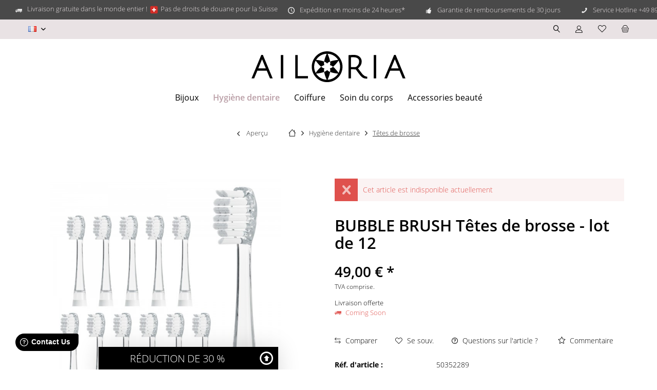

--- FILE ---
content_type: text/html; charset=UTF-8
request_url: https://www.ailoria.de/fr/product/bubble-brush-tetes-de-brosse-lot-de-12-50352289
body_size: 21382
content:
<!DOCTYPE html> <html class="no-js" lang="fr-FR" itemscope="itemscope" itemtype="https://schema.org/WebPage"> <head>  <script src="https://5f3c395.ccm19.de/app/public/app.js?apiKey=0c08b5187560f2bc53709070a128e7d531dccaa5403031a7&amp;domain=eb8581e" referrerpolicy="origin"></script>  <meta charset="utf-8"> <meta name="author" content="" /> <meta name="robots" content="index, suivi" /> <meta name="revisit-after" content="15 jours" /> <meta name="keywords" content="de, et, brosse, la, pour, dents, BUBBLE, en, AILORIA, BRUSH, profil, un, nettoyage, aux, têtes, arrondis, ondulé, doux, forme, efficace" /> <meta name="description" content="Têtes de brosse pour AILORIA BUBBLE BRUSH pour enfantsTêtes de brosses pour AILORIA Sonic BUBBLE BRUSHBrins arrondis et profil ondulé pour un nettoya…" /> <meta property="og:type" content="product" /> <meta property="og:site_name" content="AILORIA" /> <meta property="og:url" content="https://www.ailoria.de/fr/product/bubble-brush-tetes-de-brosse-lot-de-12-50352289" /> <meta property="og:title" content="BUBBLE BRUSH Têtes de brosse - lot de 12" /> <meta property="og:description" content="Têtes de brosse pour AILORIA BUBBLE BRUSH pour enfants Têtes de brosses pour AILORIA Sonic BUBBLE BRUSH Brins arrondis et profil ondulé pour un…" /> <meta property="og:image" content="https://www.ailoria.de/media/image/ce/fa/99/91326597d5700c249ca084d6d6ce4474115bb7b7_e92db4262f85b04f57d3e5fdf9edf2b866a3b1c9_4260405984107_1.jpg" /> <meta property="product:brand" content="AILORIA" /> <meta property="product:price" content="49,00" /> <meta property="product:product_link" content="https://www.ailoria.de/fr/product/bubble-brush-tetes-de-brosse-lot-de-12-50352289" /> <meta name="twitter:card" content="product" /> <meta name="twitter:site" content="AILORIA" /> <meta name="twitter:title" content="BUBBLE BRUSH Têtes de brosse - lot de 12" /> <meta name="twitter:description" content="Têtes de brosse pour AILORIA BUBBLE BRUSH pour enfants Têtes de brosses pour AILORIA Sonic BUBBLE BRUSH Brins arrondis et profil ondulé pour un…" /> <meta name="twitter:image" content="https://www.ailoria.de/media/image/ce/fa/99/91326597d5700c249ca084d6d6ce4474115bb7b7_e92db4262f85b04f57d3e5fdf9edf2b866a3b1c9_4260405984107_1.jpg" /> <meta itemprop="copyrightHolder" content="AILORIA" /> <meta itemprop="copyrightYear" content="2014" /> <meta itemprop="isFamilyFriendly" content="True" /> <meta itemprop="image" content="https://www.ailoria.de/media/vector/b9/50/93/Logo_AILORIA_Black6msdlq4XMN34x.svg" /> <meta name="viewport" content="width=device-width, initial-scale=1.0"> <meta name="mobile-web-app-capable" content="yes"> <meta name="apple-mobile-web-app-title" content="Ailoria"> <meta name="apple-mobile-web-app-capable" content="yes"> <meta name="apple-mobile-web-app-status-bar-style" content="default"> <link rel="alternate" hreflang="de-DE" href="https://www.ailoria.de/produkt/bubble-brush-ersatzbuerstenkoepfe-12er-set-50352289" /> <link rel="alternate" hreflang="en-GB" href="https://www.ailoria.de/en/product/bubble-brush-replacement-brush-heads-set-of-12-50352289" /> <link rel="alternate" hreflang="fr-FR" href="https://www.ailoria.de/fr/product/bubble-brush-tetes-de-brosse-lot-de-12-50352289" /> <link rel="apple-touch-icon-precomposed" href="https://www.ailoria.de/media/image/4d/e2/54/apple-touch-icon7PEcpiRXfhh17.png"> <link rel="shortcut icon" href="https://www.ailoria.de/media/image/ba/a7/56/favicon-16x16IcaBv4B0WUFWX.png"> <meta name="msapplication-navbutton-color" content="#000" /> <meta name="application-name" content="AILORIA" /> <meta name="msapplication-starturl" content="https://www.ailoria.de/fr/" /> <meta name="msapplication-window" content="width=1024;height=768" /> <meta name="msapplication-TileImage" content="https://www.ailoria.de/media/image/0a/d9/4d/mstile-150x150ypyjd5LF4V7He.png"> <meta name="msapplication-TileColor" content="#000"> <meta name="theme-color" content="#000" /> <link rel="canonical" href="https://www.ailoria.de/fr/product/bubble-brush-tetes-de-brosse-lot-de-12-50352289" /> <title itemprop="name">BUBBLE BRUSH Têtes de brosse - lot de 12 | Brosses à dents - Accessoires | AILORIA | AILORIA</title> <link href="/web/cache/1765968516_422b436fe059995e0e8575dc43062160.css" media="all" rel="stylesheet" type="text/css" /> <script>
dataLayer = window.dataLayer || [];
// Clear the previous ecommerce object
dataLayer.push({ ecommerce: null });
// Push regular datalayer
dataLayer.push ({"pageTitle":"BUBBLE BRUSH T\u00eates de brosse - lot de 12 | Brosses \u00e0 dents - Accessoires | AILORIA | AILORIA","pageCategory":"Detail","pageSubCategory":"","pageCategoryID":590,"productCategoryPath":"","pageSubCategoryID":"","pageCountryCode":"fr_FR","pageLanguageCode":"fr","pageVersion":1,"pageTestVariation":"1","pageValue":1,"pageAttributes":"1","productID":853,"productStyleID":"","productEAN":"4260405984107","productName":"BUBBLE BRUSH T\u00eates de brosse - lot de 12","productPrice":"49.00","productCategory":null,"productCurrency":"EUR","productColor":"","productRealColor":"","productSku":"50352289"});
// Push new GA4 tags
dataLayer.push({"event":"view_item","ecommerce":{"currency":"EUR","value":"49.00","items":[{"item_id":"50352289","item_name":"BUBBLE BRUSH T\u00eates de brosse - lot de 12","affiliation":"AILORIA","index":0,"item_brand":"AILORIA","item_list_id":590,"item_list_name":"Category","price":"49.00","quantity":1,"item_category":"Hygi\u00e8ne dentaire","item_category1":"T\u00eates de brosse"}]}});
// Push Remarketing tags
</script> <script>(function(w,d,s,l,i){w[l]=w[l]||[];w[l].push({'gtm.start':
new Date().getTime(),event:'gtm.js'});var f=d.getElementsByTagName(s)[0],
j=d.createElement(s),dl=l!='dataLayer'?'&l='+l:'';j.async=true;j.src=
'https://www.googletagmanager.com/gtm.js?id='+i+dl;f.parentNode.insertBefore(j,f);
})(window,document,'script','dataLayer','GTM-TXFQ75MQ');</script> <script type="application/ld+json">
{
"@context": "http://schema.org/",
"@type": "Product",
"name": "BUBBLE BRUSH Têtes de brosse - lot de 12",
"image": "https://www.ailoria.de/media/image/ce/fa/99/91326597d5700c249ca084d6d6ce4474115bb7b7_e92db4262f85b04f57d3e5fdf9edf2b866a3b1c9_4260405984107_1.jpg",
"description": "Têtes de brosse pour AILORIA BUBBLE BRUSH pour enfantsTêtes de brosses pour AILORIA Sonic BUBBLE BRUSHBrins arrondis et profil ondulé pour un nettoyage doux et minutieuxTaille de tête de brosse adaptée aux enfantsBrins densément répartis en forme de losangeÉlimination efficace de la plaque d",
"sku": "50352289",
"mpn": "50352289",
"brand": {
"@type": "Brand",
"name": "AILORIA"
},
"offers": {
"@type": "Offer",
"url": "https://www.ailoria.de/fr/product/bubble-brush-tetes-de-brosse-lot-de-12-50352289?c=590",
"priceCurrency": "EUR",
"price": "49.00",
"priceValidUntil": "2031-01-22",
"itemCondition": "http://schema.org/NewCondition",
"availability": "http://schema.org/OutOfStock",
"seller": {
"@type": "Organization",
"name": "AILORIA"
}
}
}
</script> </head> <body class=" is--ctl-detail is--act-index tcinntheme themeware-clean layout-fullwidth-boxed gwfont1 gwfont2 headtyp-2 header-2 no-sticky cleanbase-1 is--ailoria " >  <noscript> <iframe src="https://www.googletagmanager.com/ns.html?id=GTM-TXFQ75MQ" height="0" width="0" style="display:none;visibility:hidden"> </iframe> </noscript>  <div data-paypalUnifiedMetaDataContainer="true" data-paypalUnifiedRestoreOrderNumberUrl="https://www.ailoria.de/fr/widgets/PaypalUnifiedOrderNumber/restoreOrderNumber" class="is--hidden"> </div> <script>
(function (w, k) { w[k] = window[k] || function () { (window[k].q = window[k].q || []).push(arguments) } })(window, "doofinderApp");
doofinderApp('config', 'currency', 'EUR');
manageScriptCookies(isCookieEnabled());
window.onload = function () {
$.subscribe('plugin/swCookieConsentManager/onBuildCookiePreferences', function (event, plugin, preferences) {
manageScriptCookies(preferences.groups.comfort.cookies.doofinder.active);
});
};
function isCookieEnabled() {
const preferencesCookie = document.cookie.split('; ').find(cookie => cookie.startsWith('cookiePreferences='));
const allowCookie = document.cookie.split('; ').find(cookie => cookie.startsWith('allowCookie='));
if (preferencesCookie) {
const preferences = JSON.parse(preferencesCookie.split('cookiePreferences=')[1]);
return preferences.groups.comfort.cookies.doofinder.active;
}else if(allowCookie) {
const cookie = JSON.parse(allowCookie.split('allowCookie=')[1]);
return cookie;
}
return false;
}
function manageScriptCookies(cookieEnabled) {
if (cookieEnabled) {
if (typeof Doofinder !== "undefined") {
Doofinder.enableCookies();
} else {
doofinderApp("config", "require_cookies_consent", false);
}
} else {
if (typeof Doofinder !== "undefined") {
Doofinder.disableCookies();
}
}
}
</script> <script src="https://eu1-config.doofinder.com/2.x/0a81269a-93dd-41e5-81c1-6d153012e638.js" async></script>  <div id="df-bogus-cart" data-eventName="doofinder.cart.add" data-showModal="false" data-addArticleUrl="https://www.ailoria.de/fr/checkout/ajaxAddArticleCart"></div>  <div class="page-wrap"> <noscript class="noscript-main"> <div class="alert is--warning"> <div class="alert--icon"> <i class="icon--element icon--warning"></i> </div> <div class="alert--content"> Pour profiter de toutes les fonctionnalités de AILORIA, nous vous conseillons d'activer Javascript dans votre navigateur. </div> </div> </noscript> <header class="header-main mobil-usp"> <div class="topbar--features"> <div> <div class="feature-1 b280 b478 b767 b1023 b1259"><i class="icon--truck"></i><span>Livraison gratuite dans le monde entier ! <img loading="lazy" src="https://pf-emoji-service--cdn.us-east-1.prod.public.atl-paas.net/standard/caa27a19-fc09-4452-b2b4-a301552fd69c/32x32/1f1e8-1f1ed.png" width="20" height="20" style="display: inline; vertical-align:middle;visibility: visible;"> Pas de droits de douane pour la Suisse</span></div> <div class="feature-2 b767 b1023 b1259"><i class="icon--clock"></i><span>Expédition en moins de 24 heures*</span></div> <div class="feature-3 b1023 b1259"><i class="icon--thumbsup"></i><span>Garantie de remboursements de 30 jours</span></div> <div class="feature-4 b1259"><i class="icon--phone"></i><span>Service Hotline +49 89 748 538 67</span></div> </div> </div> <div class="topbar top-bar no-link-text"> <div class="logo--mobile" role="banner"> <a class="logo--link" href="https://www.ailoria.de/fr/" title="AILORIA - Retour à l&#039;accueil"> <picture> <source srcset="https://www.ailoria.de/media/vector/b9/50/93/Logo_AILORIA_Black6msdlq4XMN34x.svg" media="(min-width: 78.75em)"> <source srcset="https://www.ailoria.de/media/vector/b9/50/93/Logo_AILORIA_Black6msdlq4XMN34x.svg" media="(min-width: 64em)"> <source srcset="https://www.ailoria.de/media/vector/b9/50/93/Logo_AILORIA_Black6msdlq4XMN34x.svg" media="(min-width: 48em)"> <img srcset="https://www.ailoria.de/media/vector/b9/50/93/Logo_AILORIA_Black6msdlq4XMN34x.svg" alt="AILORIA - Retour à l&#039;accueil" title="AILORIA - Retour à l&#039;accueil"/> </picture> </a> </div> <div class="top-bar--navigation" role="menubar"> <div class="navigation--entry entry--menu-left" role="menuitem"> <a class="entry--link entry--trigger is--icon-left" href="#offcanvas--left" data-offcanvas="true" data-offCanvasSelector=".sidebar-main"> <i class="icon--menu"></i> <span class="menu--name">Menu</span> </a> </div>  <div class="top-bar--language navigation--entry"> <form method="post" class="language--form"> <div class="field--select"> <div class="language--flag fr_FR">FR</div> <select name="__shop" class="language--select" data-auto-submit="true"> <option value="5" > DE </option> <option value="6" > EN </option> <option value="7" selected="selected"> FR </option> </select> <input type="hidden" name="__redirect" value="1"> <span class="arrow"></span> </div> </form> </div>   <div class="navigation--entry entry--cart" role="menuitem"> <a class="is--icon-left cart--link titletooltip" href="https://www.ailoria.de/fr/checkout/cart" title="Panier"> <i class="icon--basket"></i> <span class="cart--display"> Panier </span> <span class="badge is--minimal cart--quantity is--hidden">0</span> </a> <div class="ajax-loader">&nbsp;</div> </div> <div class="navigation--entry entry--notepad" role="menuitem"> <a href="https://www.ailoria.de/fr/note" title="Mémo"> <i class="icon--heart"></i> <span class="notepad--name"> Mémo </span> </a> </div> <div id="useraccountmenu" title="Compte client" class="navigation--entry account-dropdown has--drop-down" role="menuitem" data-offcanvas="true" data-offcanvasselector=".account-dropdown-container"> <span class="account--display"> <i class="icon--account"></i> <span class="name--account">Mon compte</span> </span> <div class="account-dropdown-container"> <div class="entry--close-off-canvas"> <a href="#close-account-menu" class="account--close-off-canvas" title="Fermer menu"> Fermer menu <i class="icon--arrow-right"></i> </a> </div> <span>Compte client</span> <a href="https://www.ailoria.de/fr/account" title="Mon compte" class="anmelden--button btn is--primary service--link">Se connecter</a> <div class="registrieren-container">ou <a href="https://www.ailoria.de/fr/account" title="Mon compte" class="service--link">s'inscrire</a></div> <div class="infotext-container">Apr&egrave;s votre inscription, vous pouvez acc&eacute;der &agrave; votre espace client ici.</div> </div> </div>  <div class="navigation--entry entry--search" role="menuitem"> <span class="entry--link entry--trigger titletooltip" title="Suchen"> <i class="icon--search"></i> <span class="search--display">Recherche</span> </span> </div> <div class="navigation--entry entry--compare is--hidden" role="menuitem" aria-haspopup="true" data-drop-down-menu="true"> <div>   </div> </div> </div> </div> <div id="header--searchform" class="typ1" data-search="true" aria-haspopup="true"> <form action="/fr/search" method="get" class="main-search--form"> <input type="search" name="sSearch" class="main-search--field" autocomplete="off" autocapitalize="off" placeholder="Rechercher…" maxlength="30" /> <button type="submit" class="main-search--button"> <i class="icon--search"></i> <span class="main-search--text"></span> </button> <div class="form--ajax-loader">&nbsp;</div> <div class="main-search--results"></div> </form> </div> <div class="headbar"> <div class="headbar-container"> <div class="topmenu"> <div class="logo hover-typ-1" role="banner"> <a class="logo--link" href="https://www.ailoria.de/fr/" title="AILORIA - Retour à l&#039;accueil"> <picture> <source srcset="https://www.ailoria.de/media/vector/b9/50/93/Logo_AILORIA_Black6msdlq4XMN34x.svg" media="(min-width: 78.75em)"> <source srcset="https://www.ailoria.de/media/vector/b9/50/93/Logo_AILORIA_Black6msdlq4XMN34x.svg" media="(min-width: 64em)"> <source srcset="https://www.ailoria.de/media/vector/b9/50/93/Logo_AILORIA_Black6msdlq4XMN34x.svg" media="(min-width: 48em)"> <img srcset="https://www.ailoria.de/media/vector/b9/50/93/Logo_AILORIA_Black6msdlq4XMN34x.svg" alt="AILORIA - Retour à l&#039;accueil" /> </picture> </a> </div> <nav class="navigation-main hide-kategorie-button hover-typ-0 font-family-sekundary" data-tc-menu-image="false" data-tc-menu-headline="false" data-tc-menu-text="false"> <div data-menu-scroller="true" data-listSelector=".navigation--list.container" data-viewPortSelector=".navigation--list-wrapper" data-stickyMenu="true" data-stickyMenuTablet="0" data-stickyMenuPhone="0" data-stickyMenuPosition="400" data-stickyMenuDuration="300" > <div class="navigation--list-wrapper"> <ul class="navigation--list container" role="menubar" itemscope="itemscope" itemtype="https://schema.org/SiteNavigationElement"> <li class="navigation--entry" role="menuitem"><a class="navigation--link" href="https://www.ailoria.de/fr/bijoux/" title="Bijoux" aria-label="Bijoux" itemprop="url"><span itemprop="name">Bijoux</span></a></li><li class="navigation--entry is--active" role="menuitem"><a class="navigation--link is--active" href="https://www.ailoria.de/fr/hygiene-dentaire/" title="Hygiène dentaire" aria-label="Hygiène dentaire" itemprop="url"><span itemprop="name">Hygiène dentaire</span></a></li><li class="navigation--entry" role="menuitem"><a class="navigation--link" href="https://www.ailoria.de/fr/coiffure/" title="Coiffure" aria-label="Coiffure" itemprop="url"><span itemprop="name">Coiffure</span></a></li><li class="navigation--entry" role="menuitem"><a class="navigation--link" href="https://www.ailoria.de/fr/soin-du-corps/" title="Soin du corps" aria-label="Soin du corps" itemprop="url"><span itemprop="name">Soin du corps</span></a></li><li class="navigation--entry" role="menuitem"><a class="navigation--link" href="https://www.ailoria.de/fr/accessories-beaute/" title="Accessories beauté" aria-label="Accessories beauté" itemprop="url"><span itemprop="name">Accessories beauté</span></a></li> </ul> </div> <div class="advanced-menu" data-advanced-menu="true" data-hoverDelay="250"> <div class="menu--container"> <div class="button-container"> <a href="https://www.ailoria.de/fr/bijoux/" class="button--category" aria-label="Accéder à la catégorie Bijoux" title="Accéder à la catégorie Bijoux"> <i class="icon--arrow-right"></i> Accéder à la catégorie Bijoux </a> <span class="button--close"> <i class="icon--cross"></i> </span> </div> <div class="content--wrapper has--content"> <ul class="menu--list menu--level-0 columns--4" style="width: 100%;"> <li class="menu--list-item item--level-0" style="width: 100%"> <a href="https://www.ailoria.de/fr/bijoux/tous-les-articles/" class="menu--list-item-link" aria-label="Tous les articles" title="Tous les articles">Tous les articles</a> </li> <li class="menu--list-item item--level-0" style="width: 100%"> <a href="https://www.ailoria.de/fr/bijoux/colliers/" class="menu--list-item-link" aria-label="Colliers" title="Colliers">Colliers</a> </li> <li class="menu--list-item item--level-0" style="width: 100%"> <a href="https://www.ailoria.de/fr/bijoux/bracelets/" class="menu--list-item-link" aria-label="Bracelets" title="Bracelets">Bracelets</a> </li> <li class="menu--list-item item--level-0" style="width: 100%"> <a href="https://www.ailoria.de/fr/bijoux/boucles-d-oreilles/" class="menu--list-item-link" aria-label="Boucles d&#039;oreilles" title="Boucles d&#039;oreilles">Boucles d'oreilles</a> </li> <li class="menu--list-item item--level-0" style="width: 100%"> <a href="https://www.ailoria.de/fr/bijoux/bagues/" class="menu--list-item-link" aria-label="Bagues" title="Bagues">Bagues</a> </li> <li class="menu--list-item item--level-0" style="width: 100%"> <a href="https://www.ailoria.de/fr/bijoux/bijoux-en-acier/" class="menu--list-item-link" aria-label="Bijoux en acier" title="Bijoux en acier">Bijoux en acier</a> </li> <li class="menu--list-item item--level-0" style="width: 100%"> <a href="https://www.ailoria.de/fr/bijoux/bijoux-avec-pierres-fines-et-precieuses/" class="menu--list-item-link" aria-label="Bijoux avec pierres fines et précieuses " title="Bijoux avec pierres fines et précieuses ">Bijoux avec pierres fines et précieuses </a> </li> <li class="menu--list-item item--level-0" style="width: 100%"> <a href="https://www.ailoria.de/fr/bijoux/bijoux-avec-perles/" class="menu--list-item-link" aria-label="Bijoux avec perles" title="Bijoux avec perles">Bijoux avec perles</a> </li> <li class="menu--list-item item--level-0" style="width: 100%"> <a href="https://www.ailoria.de/fr/bijoux/bijoux-en-argent/" class="menu--list-item-link" aria-label="Bijoux en argent" title="Bijoux en argent">Bijoux en argent</a> </li> </ul> </div> </div> <div class="menu--container"> <div class="button-container"> <a href="https://www.ailoria.de/fr/hygiene-dentaire/" class="button--category" aria-label="Accéder à la catégorie Hygiène dentaire" title="Accéder à la catégorie Hygiène dentaire"> <i class="icon--arrow-right"></i> Accéder à la catégorie Hygiène dentaire </a> <span class="button--close"> <i class="icon--cross"></i> </span> </div> <div class="content--wrapper has--content"> <ul class="menu--list menu--level-0 columns--4" style="width: 100%;"> <li class="menu--list-item item--level-0" style="width: 100%"> <a href="https://www.ailoria.de/fr/hygiene-dentaire/tous-les-articles/" class="menu--list-item-link" aria-label="Tous les articles " title="Tous les articles ">Tous les articles </a> </li> <li class="menu--list-item item--level-0" style="width: 100%"> <a href="https://www.ailoria.de/fr/hygiene-dentaire/brosses-a-dents-soniques/" class="menu--list-item-link" aria-label="Brosses à dents soniques" title="Brosses à dents soniques">Brosses à dents soniques</a> </li> <li class="menu--list-item item--level-0" style="width: 100%"> <a href="https://www.ailoria.de/fr/hygiene-dentaire/tetes-de-brosse/" class="menu--list-item-link" aria-label="Têtes de brosse" title="Têtes de brosse">Têtes de brosse</a> </li> <li class="menu--list-item item--level-0" style="width: 100%"> <a href="https://www.ailoria.de/fr/hygiene-dentaire/nettoyeur-a-dents-sonique/" class="menu--list-item-link" aria-label="Nettoyeur à dents sonique" title="Nettoyeur à dents sonique">Nettoyeur à dents sonique</a> </li> </ul> </div> </div> <div class="menu--container"> <div class="button-container"> <a href="https://www.ailoria.de/fr/coiffure/" class="button--category" aria-label="Accéder à la catégorie Coiffure" title="Accéder à la catégorie Coiffure"> <i class="icon--arrow-right"></i> Accéder à la catégorie Coiffure </a> <span class="button--close"> <i class="icon--cross"></i> </span> </div> <div class="content--wrapper has--content"> <ul class="menu--list menu--level-0 columns--4" style="width: 100%;"> <li class="menu--list-item item--level-0" style="width: 100%"> <a href="https://www.ailoria.de/fr/coiffure/tous-les-articles/" class="menu--list-item-link" aria-label="Tous les articles" title="Tous les articles">Tous les articles</a> </li> <li class="menu--list-item item--level-0" style="width: 100%"> <a href="https://www.ailoria.de/fr/coiffure/fer-a-boucler/" class="menu--list-item-link" aria-label="Fer à boucler" title="Fer à boucler">Fer à boucler</a> </li> <li class="menu--list-item item--level-0" style="width: 100%"> <a href="https://www.ailoria.de/fr/coiffure/lisseur/" class="menu--list-item-link" aria-label="Lisseur" title="Lisseur">Lisseur</a> </li> <li class="menu--list-item item--level-0" style="width: 100%"> <a href="https://www.ailoria.de/fr/coiffure/seche-cheveux/" class="menu--list-item-link" aria-label="Sèche-cheveux" title="Sèche-cheveux">Sèche-cheveux</a> </li> <li class="menu--list-item item--level-0" style="width: 100%"> <a href="https://www.ailoria.de/fr/coiffure/accessoires-en-soie/" class="menu--list-item-link" aria-label="Accessoires en soie" title="Accessoires en soie">Accessoires en soie</a> </li> </ul> </div> </div> <div class="menu--container"> <div class="button-container"> <a href="https://www.ailoria.de/fr/soin-du-corps/" class="button--category" aria-label="Accéder à la catégorie Soin du corps" title="Accéder à la catégorie Soin du corps"> <i class="icon--arrow-right"></i> Accéder à la catégorie Soin du corps </a> <span class="button--close"> <i class="icon--cross"></i> </span> </div> <div class="content--wrapper has--content"> <ul class="menu--list menu--level-0 columns--4" style="width: 100%;"> <li class="menu--list-item item--level-0" style="width: 100%"> <a href="https://www.ailoria.de/fr/soin-du-corps/tous-les-articles/" class="menu--list-item-link" aria-label="Tous les articles" title="Tous les articles">Tous les articles</a> </li> <li class="menu--list-item item--level-0" style="width: 100%"> <a href="https://www.ailoria.de/fr/soin-du-corps/rasoirs/" class="menu--list-item-link" aria-label="Rasoirs" title="Rasoirs">Rasoirs</a> </li> <li class="menu--list-item item--level-0" style="width: 100%"> <a href="https://www.ailoria.de/fr/soin-du-corps/soins-de-la-peau/" class="menu--list-item-link" aria-label="Soins de la peau" title="Soins de la peau">Soins de la peau</a> </li> <li class="menu--list-item item--level-0" style="width: 100%"> <a href="https://www.ailoria.de/fr/soin-du-corps/manucure-pedicure/" class="menu--list-item-link" aria-label="Manucure / pédicure" title="Manucure / pédicure">Manucure / pédicure</a> </li> </ul> </div> </div> <div class="menu--container"> <div class="button-container"> <a href="https://www.ailoria.de/fr/accessories-beaute/" class="button--category" aria-label="Accéder à la catégorie Accessories beauté" title="Accéder à la catégorie Accessories beauté"> <i class="icon--arrow-right"></i> Accéder à la catégorie Accessories beauté </a> <span class="button--close"> <i class="icon--cross"></i> </span> </div> <div class="content--wrapper has--content"> <ul class="menu--list menu--level-0 columns--4" style="width: 100%;"> <li class="menu--list-item item--level-0" style="width: 100%"> <a href="https://www.ailoria.de/fr/accessories-beaute/tous-les-articles/" class="menu--list-item-link" aria-label="Tous les articles" title="Tous les articles">Tous les articles</a> </li> <li class="menu--list-item item--level-0" style="width: 100%"> <a href="https://www.ailoria.de/fr/accessories-beaute/accessoires-en-soie/" class="menu--list-item-link" aria-label="Accessoires en soie" title="Accessoires en soie">Accessoires en soie</a> </li> <li class="menu--list-item item--level-0" style="width: 100%"> <a href="https://www.ailoria.de/fr/accessories-beaute/miroirs/" class="menu--list-item-link" aria-label="Miroirs" title="Miroirs">Miroirs</a> </li> <li class="menu--list-item item--level-0" style="width: 100%"> <a href="https://www.ailoria.de/fr/accessories-beaute/trousses-de-toilette/" class="menu--list-item-link" aria-label="Trousses de toilette" title="Trousses de toilette">Trousses de toilette</a> </li> </ul> </div> </div> </div> </div> </nav> </div> </div> </div> </header> <div class="container--ajax-cart off-canvas-90" data-collapse-cart="true" data-displayMode="offcanvas"></div> <nav class="content--breadcrumb block"> <div> <a class="breadcrumb--button breadcrumb--link" href="https://www.ailoria.de/fr/hygiene-dentaire/tetes-de-brosse/" title="Aperçu"> <i class="icon--arrow-left"></i> <span class="breadcrumb--title">Aperçu</span> </a> <ul class="breadcrumb--list" role="menu" itemscope itemtype="https://schema.org/BreadcrumbList"> <li class="breadcrumb--entry"> <a class="breadcrumb--icon" href="https://www.ailoria.de/fr/"><i class="icon--house"></i></a> </li> <li class="breadcrumb--separator"> <i class="icon--arrow-right"></i> </li> <li role="menuitem" class="breadcrumb--entry" itemprop="itemListElement" itemscope itemtype="https://schema.org/ListItem"> <a class="breadcrumb--link" href="https://www.ailoria.de/fr/hygiene-dentaire/" title="Hygiène dentaire" itemprop="item"> <link itemprop="url" href="https://www.ailoria.de/fr/hygiene-dentaire/" /> <span class="breadcrumb--title" itemprop="name">Hygiène dentaire</span> </a> <meta itemprop="position" content="0" /> </li> <li role="none" class="breadcrumb--separator"> <i class="icon--arrow-right"></i> </li> <li role="menuitem" class="breadcrumb--entry is--active" itemprop="itemListElement" itemscope itemtype="https://schema.org/ListItem"> <a class="breadcrumb--link" href="https://www.ailoria.de/fr/hygiene-dentaire/tetes-de-brosse/" title="Têtes de brosse" itemprop="item"> <link itemprop="url" href="https://www.ailoria.de/fr/hygiene-dentaire/tetes-de-brosse/" /> <span class="breadcrumb--title" itemprop="name">Têtes de brosse</span> </a> <meta itemprop="position" content="1" /> </li> </ul> </div> </nav> <section class="content-main container block-group"> <nav class="product--navigation"> <a href="#" class="navigation--link link--prev"> <div class="link--prev-button"> <span class="link--prev-inner">Précédent</span> </div> <div class="image--wrapper"> <div class="image--container"></div> </div> </a> <a href="#" class="navigation--link link--next"> <div class="link--next-button"> <span class="link--next-inner">Suiv.</span> </div> <div class="image--wrapper"> <div class="image--container"></div> </div> </a> </nav> <div class="content-main--inner"> <div id='cookie-consent' class='off-canvas is--left block-transition' data-cookie-consent-manager='true' data-cookieTimeout='60'> <div class='cookie-consent--header cookie-consent--close'> Paramètres des cookies <i class="icon--arrow-right"></i> </div> <div class='cookie-consent--description'> Ce site web utilise des cookies, qui sont nécessaires pour le fonctionnement technique du site web et qui sont toujours paramétrés. Les autres cookies, qui sont destinés à accroître le confort d'utilisation de ce site web, à des fins de publicité directe ou pour simplifier l'interaction avec d'autres sites web et réseaux sociaux, ne sont définis qu'avec votre consentement. </div> </div> <aside class="sidebar-left " data-nsin="0" data-nsbl="0" data-nsno="0" data-nsde="0" data-nsli="0" data-nsse="0" data-nsre="0" data-nsca="0" data-nsac="1" data-nscu="1" data-nspw="0" data-nsne="1" data-nsfo="1" data-nssm="1" data-nsad="1" data-tnsin="0" data-tnsbl="0" data-tnsno="0" data-tnsde="0" data-tnsli="0" data-tnsse="0" data-tnsre="0" data-tnsca="0" data-tnsac="1" data-tnscu="1" data-tnspw="0" data-tnsne="1" data-tnsfo="1" data-tnssm="1" data-tnsad="1" > <div class="sidebar-main off-canvas off-canvas-90"> <div class="navigation--entry entry--close-off-canvas"> <a href="#close-categories-menu" title="Fermer menu" class="navigation--link"> <i class="icon--cross"></i> </a> </div> <div class="navigation--smartphone"> <ul class="navigation--list "> <div class="mobile--switches">  <div class="top-bar--language navigation--entry"> <form method="post" class="language--form"> <div class="field--select"> <div class="language--flag fr_FR">FR</div> <select name="__shop" class="language--select" data-auto-submit="true"> <option value="5" > DE </option> <option value="6" > EN </option> <option value="7" selected="selected"> FR </option> </select> <input type="hidden" name="__redirect" value="1"> <span class="arrow"></span> </div> </form> </div>  </div> </ul> </div> <div class="sidebar--categories-wrapper" data-subcategory-nav="true" data-mainCategoryId="18" data-categoryId="590" data-fetchUrl="/fr/widgets/listing/getCategory/categoryId/590"> <div class="categories--headline navigation--headline"> Catégories </div> <div class="sidebar--categories-navigation"> <ul class="sidebar--navigation categories--navigation navigation--list is--drop-down is--level0 is--rounded" role="menu"> <li class="navigation--entry has--sub-children" role="menuitem"> <a class="navigation--link link--go-forward" href="https://www.ailoria.de/fr/bijoux/" data-categoryId="252" data-fetchUrl="/fr/widgets/listing/getCategory/categoryId/252" title="Bijoux" > Bijoux <span class="is--icon-right"> <i class="icon--arrow-right"></i> </span> </a> </li> <li class="navigation--entry is--active has--sub-categories has--sub-children" role="menuitem"> <a class="navigation--link is--active has--sub-categories link--go-forward" href="https://www.ailoria.de/fr/hygiene-dentaire/" data-categoryId="589" data-fetchUrl="/fr/widgets/listing/getCategory/categoryId/589" title="Hygiène dentaire" > Hygiène dentaire <span class="is--icon-right"> <i class="icon--arrow-right"></i> </span> </a> <ul class="sidebar--navigation categories--navigation navigation--list is--level1 is--rounded" role="menu"> <li class="navigation--entry" role="menuitem"> <a class="navigation--link" href="https://www.ailoria.de/fr/hygiene-dentaire/tous-les-articles/" data-categoryId="929" data-fetchUrl="/fr/widgets/listing/getCategory/categoryId/929" title="Tous les articles " > Tous les articles </a> </li> <li class="navigation--entry" role="menuitem"> <a class="navigation--link" href="https://www.ailoria.de/fr/hygiene-dentaire/brosses-a-dents-soniques/" data-categoryId="591" data-fetchUrl="/fr/widgets/listing/getCategory/categoryId/591" title="Brosses à dents soniques" > Brosses à dents soniques </a> </li> <li class="navigation--entry is--active" role="menuitem"> <a class="navigation--link is--active" href="https://www.ailoria.de/fr/hygiene-dentaire/tetes-de-brosse/" data-categoryId="590" data-fetchUrl="/fr/widgets/listing/getCategory/categoryId/590" title="Têtes de brosse" > Têtes de brosse </a> </li> <li class="navigation--entry" role="menuitem"> <a class="navigation--link" href="https://www.ailoria.de/fr/hygiene-dentaire/nettoyeur-a-dents-sonique/" data-categoryId="592" data-fetchUrl="/fr/widgets/listing/getCategory/categoryId/592" title="Nettoyeur à dents sonique" > Nettoyeur à dents sonique </a> </li> </ul> </li> <li class="navigation--entry has--sub-children" role="menuitem"> <a class="navigation--link link--go-forward" href="https://www.ailoria.de/fr/coiffure/" data-categoryId="931" data-fetchUrl="/fr/widgets/listing/getCategory/categoryId/931" title="Coiffure" > Coiffure <span class="is--icon-right"> <i class="icon--arrow-right"></i> </span> </a> </li> <li class="navigation--entry has--sub-children" role="menuitem"> <a class="navigation--link link--go-forward" href="https://www.ailoria.de/fr/soin-du-corps/" data-categoryId="583" data-fetchUrl="/fr/widgets/listing/getCategory/categoryId/583" title="Soin du corps" > Soin du corps <span class="is--icon-right"> <i class="icon--arrow-right"></i> </span> </a> </li> <li class="navigation--entry has--sub-children" role="menuitem"> <a class="navigation--link link--go-forward" href="https://www.ailoria.de/fr/accessories-beaute/" data-categoryId="279" data-fetchUrl="/fr/widgets/listing/getCategory/categoryId/279" title="Accessories beauté" > Accessories beauté <span class="is--icon-right"> <i class="icon--arrow-right"></i> </span> </a> </li> </ul> </div> </div> <div class="lb-element-mitte show-for-mobil"> <div class="lb-element-mitte"> <div class="shop-sites--container is--rounded"> <div class="navigation--headline">Benefits</div> <ul class="usp"> <li>Livraison gratuite &agrave; partir de &euro; 19,-</li> <li> <div class="feature-2 b767 b1023 b1259">Exp&eacute;dition dans les 24 heures</div> </li> <li> <div class="feature-3 b1023 b1259">Garantie de remboursement de 30 jours</div> </li> </ul> </div> </div></div> <div class="sites-navigation show-for-mobil"> <div class="shop-sites--container is--rounded"> <div class="shop-sites--headline navigation--headline"> Information </div> <ul class="shop-sites--navigation sidebar--navigation navigation--list is--drop-down is--level0" role="menu"> <li class="navigation--entry" role="menuitem"> <a class="navigation--link" href="https://www.ailoria.de/fr/elimination-des-piles/" title="Élimination des piles" data-categoryId="49" data-fetchUrl="/fr/widgets/listing/getCustomPage/pageId/49" > Élimination des piles </a> </li> <li class="navigation--entry" role="menuitem"> <a class="navigation--link" href="https://www.ailoria.de/fr/custom/index/sCustom/9" title="AILORIA " data-categoryId="9" data-fetchUrl="/fr/widgets/listing/getCustomPage/pageId/9" > AILORIA </a> </li> <li class="navigation--entry" role="menuitem"> <a class="navigation--link" href="https://www.ailoria.de/fr/expedition-et-paiement/" title="Zahlung &amp; Versand" data-categoryId="6" data-fetchUrl="/fr/widgets/listing/getCustomPage/pageId/6" > Zahlung & Versand </a> </li> <li class="navigation--entry" role="menuitem"> <a class="navigation--link" href="https://www.ailoria.de/fr/droit-de-retractation/" title="Droit de rétractation" data-categoryId="8" data-fetchUrl="/fr/widgets/listing/getCustomPage/pageId/8" > Droit de rétractation </a> </li> <li class="navigation--entry" role="menuitem"> <a class="navigation--link" href="https://www.ailoria.de/fr/politique-de-confidentialite/" title="Politique de confidentialité" data-categoryId="7" data-fetchUrl="/fr/widgets/listing/getCustomPage/pageId/7" > Politique de confidentialité </a> </li> <li class="navigation--entry" role="menuitem"> <a class="navigation--link" href="https://www.ailoria.de/fr/faq/nous-contacter/" title="FAQ / Nous contacter" data-categoryId="1" data-fetchUrl="/fr/widgets/listing/getCustomPage/pageId/1" target="_self"> FAQ / Nous contacter </a> </li> <li class="navigation--entry" role="menuitem"> <a class="navigation--link" href="https://www.ailoria.de/fr/cgv/" title="AGB" data-categoryId="4" data-fetchUrl="/fr/widgets/listing/getCustomPage/pageId/4" > AGB </a> </li> <li class="navigation--entry" role="menuitem"> <a class="navigation--link" href="https://www.ailoria.de/fr/mentions-legales/" title="Mentions légales" data-categoryId="3" data-fetchUrl="/fr/widgets/listing/getCustomPage/pageId/3" > Mentions légales </a> </li> <li class="navigation--entry" role="menuitem"> <a class="navigation--link" href="javascript:openCookieConsentManager()" title="Paramètres des cookies" data-categoryId="46" data-fetchUrl="/fr/widgets/listing/getCustomPage/pageId/46" > Paramètres des cookies </a> </li> </ul> </div> </div> </div> <div class="lb-element-mitte"> <div class="lb-element-mitte"> <div class="shop-sites--container is--rounded"> <div class="navigation--headline">Benefits</div> <ul class="usp"> <li>Livraison gratuite &agrave; partir de &euro; 19,-</li> <li> <div class="feature-2 b767 b1023 b1259">Exp&eacute;dition dans les 24 heures</div> </li> <li> <div class="feature-3 b1023 b1259">Garantie de remboursement de 30 jours</div> </li> </ul> </div> </div></div> <div class="shop-sites--container is--rounded"> <div class="shop-sites--headline navigation--headline"> Information </div> <ul class="shop-sites--navigation sidebar--navigation navigation--list is--drop-down is--level0" role="menu"> <li class="navigation--entry" role="menuitem"> <a class="navigation--link" href="https://www.ailoria.de/fr/elimination-des-piles/" title="Élimination des piles" data-categoryId="49" data-fetchUrl="/fr/widgets/listing/getCustomPage/pageId/49" > Élimination des piles </a> </li> <li class="navigation--entry" role="menuitem"> <a class="navigation--link" href="https://www.ailoria.de/fr/custom/index/sCustom/9" title="AILORIA " data-categoryId="9" data-fetchUrl="/fr/widgets/listing/getCustomPage/pageId/9" > AILORIA </a> </li> <li class="navigation--entry" role="menuitem"> <a class="navigation--link" href="https://www.ailoria.de/fr/expedition-et-paiement/" title="Zahlung &amp; Versand" data-categoryId="6" data-fetchUrl="/fr/widgets/listing/getCustomPage/pageId/6" > Zahlung & Versand </a> </li> <li class="navigation--entry" role="menuitem"> <a class="navigation--link" href="https://www.ailoria.de/fr/droit-de-retractation/" title="Droit de rétractation" data-categoryId="8" data-fetchUrl="/fr/widgets/listing/getCustomPage/pageId/8" > Droit de rétractation </a> </li> <li class="navigation--entry" role="menuitem"> <a class="navigation--link" href="https://www.ailoria.de/fr/politique-de-confidentialite/" title="Politique de confidentialité" data-categoryId="7" data-fetchUrl="/fr/widgets/listing/getCustomPage/pageId/7" > Politique de confidentialité </a> </li> <li class="navigation--entry" role="menuitem"> <a class="navigation--link" href="https://www.ailoria.de/fr/faq/nous-contacter/" title="FAQ / Nous contacter" data-categoryId="1" data-fetchUrl="/fr/widgets/listing/getCustomPage/pageId/1" target="_self"> FAQ / Nous contacter </a> </li> <li class="navigation--entry" role="menuitem"> <a class="navigation--link" href="https://www.ailoria.de/fr/cgv/" title="AGB" data-categoryId="4" data-fetchUrl="/fr/widgets/listing/getCustomPage/pageId/4" > AGB </a> </li> <li class="navigation--entry" role="menuitem"> <a class="navigation--link" href="https://www.ailoria.de/fr/mentions-legales/" title="Mentions légales" data-categoryId="3" data-fetchUrl="/fr/widgets/listing/getCustomPage/pageId/3" > Mentions légales </a> </li> <li class="navigation--entry" role="menuitem"> <a class="navigation--link" href="javascript:openCookieConsentManager()" title="Paramètres des cookies" data-categoryId="46" data-fetchUrl="/fr/widgets/listing/getCustomPage/pageId/46" > Paramètres des cookies </a> </li> </ul> </div> </aside> <div class="content--wrapper"> <div class="content product--details" itemscope itemtype="https://schema.org/Product" data-product-navigation="/fr/widgets/listing/productNavigation" data-category-id="590" data-main-ordernumber="50352289" data-ajax-wishlist="true" data-compare-ajax="true" data-ajax-variants-container="true"> <header class="product--header"> <div class="product--info"> <meta itemprop="image" content="https://www.ailoria.de/media/image/d5/54/f3/3c7f4e3aab421cedfe742eb26b19c9ac998233c2_ada85f3ee09d8f8e40bd4a8dedb618aa90b3de7e_4260405984107_2.jpg"/> <meta itemprop="image" content="https://www.ailoria.de/media/image/7d/87/b8/6b42e43b5632366eae7c2921ab6c38e9ad162b8b_13806b5c503a8c466b0ced13787209051f8db135_4260405984107_3.jpg"/> </div> </header> <div class="product--detail-upper block-group"> <div class="product--image-container image-slider product--image-zoom" data-image-slider="true" data-image-gallery="true" data-maxZoom="0" data-thumbnails=".image--thumbnails" > <div class="image-slider--container"> <div class="image-slider--slide"> <div class="image--box image-slider--item"> <span class="image--element" data-img-large="https://www.ailoria.de/media/image/f8/ed/0b/91326597d5700c249ca084d6d6ce4474115bb7b7_e92db4262f85b04f57d3e5fdf9edf2b866a3b1c9_4260405984107_1_1280x1280.jpg" data-img-small="https://www.ailoria.de/media/image/04/87/a0/91326597d5700c249ca084d6d6ce4474115bb7b7_e92db4262f85b04f57d3e5fdf9edf2b866a3b1c9_4260405984107_1_260x260.jpg" data-img-original="https://www.ailoria.de/media/image/ce/fa/99/91326597d5700c249ca084d6d6ce4474115bb7b7_e92db4262f85b04f57d3e5fdf9edf2b866a3b1c9_4260405984107_1.jpg" data-alt="BUBBLE BRUSH Têtes de brosse - lot de 12"> <span class="image--media"> <img srcset="https://www.ailoria.de/media/image/c0/7c/97/91326597d5700c249ca084d6d6ce4474115bb7b7_e92db4262f85b04f57d3e5fdf9edf2b866a3b1c9_4260405984107_1_600x600.jpg, https://www.ailoria.de/media/image/06/67/aa/91326597d5700c249ca084d6d6ce4474115bb7b7_e92db4262f85b04f57d3e5fdf9edf2b866a3b1c9_4260405984107_1_600x600@2x.jpg 2x" src="https://www.ailoria.de/media/image/c0/7c/97/91326597d5700c249ca084d6d6ce4474115bb7b7_e92db4262f85b04f57d3e5fdf9edf2b866a3b1c9_4260405984107_1_600x600.jpg" alt="BUBBLE BRUSH Têtes de brosse - lot de 12" itemprop="image" /> </span> </span> </div> <div class="image--box image-slider--item"> <span class="image--element" data-img-large="https://www.ailoria.de/media/image/20/47/5e/3c7f4e3aab421cedfe742eb26b19c9ac998233c2_ada85f3ee09d8f8e40bd4a8dedb618aa90b3de7e_4260405984107_2_1280x1280.jpg" data-img-small="https://www.ailoria.de/media/image/1d/8d/a7/3c7f4e3aab421cedfe742eb26b19c9ac998233c2_ada85f3ee09d8f8e40bd4a8dedb618aa90b3de7e_4260405984107_2_260x260.jpg" data-img-original="https://www.ailoria.de/media/image/d5/54/f3/3c7f4e3aab421cedfe742eb26b19c9ac998233c2_ada85f3ee09d8f8e40bd4a8dedb618aa90b3de7e_4260405984107_2.jpg" data-alt="BUBBLE BRUSH Têtes de brosse - lot de 12"> <span class="image--media"> <img srcset="https://www.ailoria.de/media/image/42/3a/e3/3c7f4e3aab421cedfe742eb26b19c9ac998233c2_ada85f3ee09d8f8e40bd4a8dedb618aa90b3de7e_4260405984107_2_600x600.jpg, https://www.ailoria.de/media/image/b0/10/f6/3c7f4e3aab421cedfe742eb26b19c9ac998233c2_ada85f3ee09d8f8e40bd4a8dedb618aa90b3de7e_4260405984107_2_600x600@2x.jpg 2x" alt="BUBBLE BRUSH Têtes de brosse - lot de 12" itemprop="image" /> </span> </span> </div> <div class="image--box image-slider--item"> <span class="image--element" data-img-large="https://www.ailoria.de/media/image/82/8a/3c/6b42e43b5632366eae7c2921ab6c38e9ad162b8b_13806b5c503a8c466b0ced13787209051f8db135_4260405984107_3_1280x1280.jpg" data-img-small="https://www.ailoria.de/media/image/a9/88/ca/6b42e43b5632366eae7c2921ab6c38e9ad162b8b_13806b5c503a8c466b0ced13787209051f8db135_4260405984107_3_260x260.jpg" data-img-original="https://www.ailoria.de/media/image/7d/87/b8/6b42e43b5632366eae7c2921ab6c38e9ad162b8b_13806b5c503a8c466b0ced13787209051f8db135_4260405984107_3.jpg" data-alt="BUBBLE BRUSH Têtes de brosse - lot de 12"> <span class="image--media"> <img srcset="https://www.ailoria.de/media/image/af/d4/95/6b42e43b5632366eae7c2921ab6c38e9ad162b8b_13806b5c503a8c466b0ced13787209051f8db135_4260405984107_3_600x600.jpg, https://www.ailoria.de/media/image/1b/a9/60/6b42e43b5632366eae7c2921ab6c38e9ad162b8b_13806b5c503a8c466b0ced13787209051f8db135_4260405984107_3_600x600@2x.jpg 2x" alt="BUBBLE BRUSH Têtes de brosse - lot de 12" itemprop="image" /> </span> </span> </div> </div> </div> <div class="image--thumbnails image-slider--thumbnails"> <div class="image-slider--thumbnails-slide"> <a href="" title="Aperçu: BUBBLE BRUSH Têtes de brosse - lot de 12" class="thumbnail--link is--active"> <img srcset="https://www.ailoria.de/media/image/04/87/a0/91326597d5700c249ca084d6d6ce4474115bb7b7_e92db4262f85b04f57d3e5fdf9edf2b866a3b1c9_4260405984107_1_260x260.jpg, https://www.ailoria.de/media/image/a6/33/c2/91326597d5700c249ca084d6d6ce4474115bb7b7_e92db4262f85b04f57d3e5fdf9edf2b866a3b1c9_4260405984107_1_260x260@2x.jpg 2x" alt="Aperçu: BUBBLE BRUSH Têtes de brosse - lot de 12" title="Aperçu: BUBBLE BRUSH Têtes de brosse - lot de 12" class="thumbnail--image" /> </a> <a href="" title="Aperçu: BUBBLE BRUSH Têtes de brosse - lot de 12" class="thumbnail--link"> <img srcset="https://www.ailoria.de/media/image/1d/8d/a7/3c7f4e3aab421cedfe742eb26b19c9ac998233c2_ada85f3ee09d8f8e40bd4a8dedb618aa90b3de7e_4260405984107_2_260x260.jpg, https://www.ailoria.de/media/image/29/52/09/3c7f4e3aab421cedfe742eb26b19c9ac998233c2_ada85f3ee09d8f8e40bd4a8dedb618aa90b3de7e_4260405984107_2_260x260@2x.jpg 2x" alt="Aperçu: BUBBLE BRUSH Têtes de brosse - lot de 12" title="Aperçu: BUBBLE BRUSH Têtes de brosse - lot de 12" class="thumbnail--image" /> </a> <a href="" title="Aperçu: BUBBLE BRUSH Têtes de brosse - lot de 12" class="thumbnail--link"> <img srcset="https://www.ailoria.de/media/image/a9/88/ca/6b42e43b5632366eae7c2921ab6c38e9ad162b8b_13806b5c503a8c466b0ced13787209051f8db135_4260405984107_3_260x260.jpg, https://www.ailoria.de/media/image/b8/44/20/6b42e43b5632366eae7c2921ab6c38e9ad162b8b_13806b5c503a8c466b0ced13787209051f8db135_4260405984107_3_260x260@2x.jpg 2x" alt="Aperçu: BUBBLE BRUSH Têtes de brosse - lot de 12" title="Aperçu: BUBBLE BRUSH Têtes de brosse - lot de 12" class="thumbnail--image" /> </a> </div> </div> <div class="image--dots image-slider--dots panel--dot-nav"> <a href="#" class="dot--link">&nbsp;</a> <a href="#" class="dot--link">&nbsp;</a> <a href="#" class="dot--link">&nbsp;</a> </div> </div> <div class="product--buybox block"> <div class="is--hidden" itemprop="brand" itemtype="https://schema.org/Brand" itemscope> <meta itemprop="name" content="AILORIA" /> </div> <meta itemprop="weight" content="0.05 kg"/> <meta itemprop="height" content="9 cm"/> <meta itemprop="width" content="16 cm"/> <meta itemprop="depth" content="22 cm"/> <div class="alert is--error is--rounded"> <div class="alert--icon"> <i class="icon--element icon--cross"></i> </div> <div class="alert--content"> Cet article est indisponible actuellement </div> </div> <h1 class="product--title" itemprop="name"> BUBBLE BRUSH Têtes de brosse - lot de 12 </h1> <div class="product--rating-container no-supplier-img"> <a href="#product--publish-comment" class="product--rating-link" rel="nofollow" title="Commentaire"> <span class="product--rating"> </span> </a> </div> <div itemprop="offers" itemscope itemtype="https://schema.org/Offer" class="buybox--inner"> <meta itemprop="priceCurrency" content="EUR"/> <span itemprop="priceSpecification" itemscope itemtype="https://schema.org/PriceSpecification"> <meta itemprop="valueAddedTaxIncluded" content="true"/> </span> <meta itemprop="url" content="https://www.ailoria.de/fr/product/bubble-brush-tetes-de-brosse-lot-de-12-50352289"/> <div class="product--price price--default"> <span class="price--content content--default"> <meta itemprop="price" content="49.00"> 49,00&nbsp;&euro; * </span> </div> <p class="product--tax" data-content="" data-modalbox="false" data-targetSelector="a" data-mode="ajax"> TVA comprise. </p> <div class="product--delivery"> <p class="delivery--information delivery-shippingfree"> <span class="delivery--text delivery--text-shipping-free"> Livraison offerte </span> </p> <link itemprop="availability" href="https://schema.org/LimitedAvailability" /> <p class="delivery--information"> <span class="delivery--text delivery--text-not-available"> <i class="icon--truck"></i> Coming Soon </span> </p> </div> <div class="product--configurator"> </div> <form name="sAddToBasket" method="post" action="https://www.ailoria.de/fr/checkout/addArticle" class="buybox--form" data-add-article="true" data-eventName="submit" data-showModal="false" data-addArticleUrl="https://www.ailoria.de/fr/checkout/ajaxAddArticleCart"> <input type="hidden" name="dtgsGtmArticleName" value="BUBBLE BRUSH Têtes de brosse - lot de 12"/> <input type="hidden" name="dtgsGtmArticlePrice" value="49.00"/> <input type="hidden" name="dtgsGtmArticleBrand" value="AILORIA"/> <input type="hidden" name="dtgsGtmArticleCategoryId" value="590"/> <input type="hidden" name="dtgsGtmArticleCategoryName" value="Têtes de brosse"/> <input type="hidden" name="dtgsGtmCurrency" value="EUR"/> <input type="hidden" name="sActionIdentifier" value=""/> <input type="hidden" name="sAddAccessories" id="sAddAccessories" value=""/> <input type="hidden" name="sAdd" value="50352289"/> </form> <nav class="product--actions"> <form action="https://www.ailoria.de/fr/compare/add_article/articleID/853" method="post" class="action--form"> <button type="submit" data-product-compare-add="true" title="Comparer" class="action--link action--compare"> <i class="icon--compare"></i> Comparer </button> </form> <form action="https://www.ailoria.de/fr/note/add/ordernumber/50352289" method="post" class="action--form"> <button type="submit" class="action--link link--notepad" title="Sur le mémo" data-ajaxUrl="https://www.ailoria.de/fr/note/ajaxAdd/ordernumber/50352289" data-text="Sauveg."> <i class="icon--heart"></i> <span class="action--text">Se souv.</span> </button> </form> <a href="https://www.ailoria.de/fr/anfrage-formular/?sInquiry=detail&sOrdernumber=50352289" rel="nofollow" class="action--link link--contact" title="Questions sur l&#039;article ?"> <i class="icon--help"></i> Questions sur l'article ? </a> <a href="#content--product-reviews" data-show-tab="true" class="action--link link--publish-comment" rel="nofollow" title="Commentaire"> <i class="icon--star"></i> Commentaire </a> </nav> </div> <ul class="product--base-info list--unstyled"> <li class="base-info--entry entry--sku"> <strong class="entry--label"> Réf. d'article : </strong> <meta itemprop="productID" content="1320"/> <span class="entry--content" itemprop="sku"> 50352289 </span> </li> <li class="base-info--entry"> <strong class="entry--label"> EAN: </strong> <span class="entry--content"> 4260405984107 </span> <meta itemprop="gtin13" content="4260405984107"/> </li> </ul> <div id="usp-artikelbox"> <a class="offcanvas-banner" href="#"><h3>Vos avantages en un coup d'&oelig;il</h3> <ul> <li>Livraison gratuite</li> <li>Exp&eacute;dition dans les 24 heures</li> <li>Garantie de remboursement de 30 jours</li> <li>Service t&eacute;l&eacute;phonique +49 89 748 538 67</li> </ul> </div> <div class="share--buttons"> <a class="icon-facebook" href="https://www.facebook.com/sharer/sharer.php?u=https://www.ailoria.de/fr/product/bubble-brush-tetes-de-brosse-lot-de-12-50352289" target="_blank" rel="nofollow noopener"><span>Facebook</span></a> <a class="icon-twitter" href="https://twitter.com/intent/tweet?url=https%3A%2F%2Fwww.ailoria.de%2Ffr%2Fproduct%2Fbubble-brush-tetes-de-brosse-lot-de-12-50352289" target="_blank" rel="nofollow noopener"><span>Twitter</span></a> <a class="icon-pinterest" href="https://pinterest.com/pin/create/button/?url=https://www.ailoria.de/fr/product/bubble-brush-tetes-de-brosse-lot-de-12-50352289&media=https://www.ailoria.de/media/image/ce/fa/99/91326597d5700c249ca084d6d6ce4474115bb7b7_e92db4262f85b04f57d3e5fdf9edf2b866a3b1c9_4260405984107_1.jpg" target="_blank" rel="nofollow noopener"><span>Pinterest</span></a> <a class="icon-whatsapp onlydesk" href="whatsapp://send?text=BUBBLE BRUSH Têtes de brosse - lot de 12 - https://www.ailoria.de/fr/product/bubble-brush-tetes-de-brosse-lot-de-12-50352289" target="_blank"><span>Whatsapp</span></a> <a class="icon-email" href="mailto:?subject=www.ailoria.de&amp;body=https%3A%2F%2Fwww.ailoria.de%2Ffr%2Fproduct%2Fbubble-brush-tetes-de-brosse-lot-de-12-50352289" rel="nofollow" target="_blank"><span>E-Mail</span></a> </div> </div> </div> <div class="tab-menu--product"> <div class="tab--navigation"> <a href="#" class="tab--link" title="Description" data-tabName="description">Description</a> <a href="#" class="tab--link" title="Downloads"> Downloads <span class="product--rating-count">1</span> </a> <a href="#content--related-products" title="Accessoire" class="tab--link"> Accessoire <span class="product--rating-count-wrapper"> <span class="product--rating-count">2</span> </span> </a> <a href="#" class="tab--link faqtab--tab" title="FAQ" data-tabname="faqtab"> FAQ <span class="product--rating-count">1</span> </a> <a href="#" class="tab--link" title="Évaluations" data-tabName="rating"> Évaluations <span class="product--rating-count">0</span> </a> </div> <div class="tab--container-list"> <div class="tab--container"> <div class="tab--header"> <a href="#" class="tab--title" title="Description">Description</a> </div> <div class="tab--preview"> Têtes de brosse pour AILORIA BUBBLE BRUSH pour enfants Têtes de brosses pour AILORIA Sonic...<a href="#" class="tab--link" title="plus">plus</a> </div> <div class="tab--content"> <div class="buttons--off-canvas"> <a href="#" title="Fermer menu" class="close--off-canvas"> <i class="icon--arrow-left"></i> Fermer menu </a> </div> <div class="content--description"> <div class="content--title"> </div> <div class="product--description" itemprop="description"> <h2>Têtes de brosse pour AILORIA BUBBLE BRUSH pour enfants</h2><ul><li>Têtes de brosses pour AILORIA Sonic BUBBLE BRUSH</li><li>Brins arrondis et profil ondulé pour un nettoyage doux et minutieux</li><li>Taille de tête de brosse adaptée aux enfants</li><li>Brins densément répartis en forme de losange</li><li>Élimination efficace de la plaque dentaire et des taches en surface</li></ul><h3>Lot de 12</h3><p>Les petites têtes de brosse, équipées de brins très efficaces, éliminent la plaque dentaire en douceur et en toute sécurité, ainsi que les taches superficielles.</p><p>Les brins ultra doux et arrondis conviennent également aux petites dents et aux gencives sensibles des enfants et nettoient de manière extrêmement douce et approfondie.</p><p>Le profil des têtes de brosse s'adapte à la forme naturelle des dents et permet de nettoyer même dans les endroits difficiles d'accès.</p><p>Leur profil ondulé augmente la surface de contact lors du brossage des dents et améliore ainsi le résultat du nettoyage.</p><p>En plus d'un nettoyage efficace et complet, la brosse à dents BUBBLE BRUSH assure un brossage amusant et un nettoyage des dents efficace.</p><h3>Détails</h3><ul><li>Dimensions de l'article: 6,6 x 1,1 x 1,3cm</li><li>Poids de l'article: 1 g</li><li>Couleur: Clear</li><li>Composition: 50% plastique, 50% polycarbonate</li><li>Têtes de brosse: Lot de 12</li></ul><h3>Contenu de la livraison</h3><ul><li>12 têtes de brosse pour AILORIA BUBBLE BRUSH</li></ul> </div> <div class="content--title"> Liens supplémentaires vers "BUBBLE BRUSH Têtes de brosse - lot de 12" </div> <ul class="content--list list--unstyled"> <li class="list--entry"> <a href="https://www.ailoria.de/fr/anfrage-formular/?sInquiry=detail&sOrdernumber=50352289" rel="nofollow" class="content--link link--contact" title="Questions sur l&#039;article ?"> <i class="icon--arrow-right"></i> Questions sur l'article ? </a> </li> </ul> </div> </div> </div> <div class="tab--container"> <div class="tab--header"> <a href="#" class="tab--title" title="Downloads">Downloads</a> <span class="product--rating-count">1</span> </div> <div class="tab--preview"> <a href="#" class="tab--link" title="plus">plus</a> </div> <div class="tab--content downloads--tab-content"> <div class="buttons--off-canvas"> <a href="#" title="" class="close--off-canvas"> <i class="icon--arrow-left"></i> </a> </div> <div class="downloads-tab-content--description"> <div class="content--title"> Downloads "BUBBLE BRUSH Têtes de brosse - lot de 12" </div> <ul class="content--list list--unstyled"> <li class="list--entry"> <a href="https://www.ailoria.de/media/pdf/b9/98/f7/ef6e71de91a4952c145f013cc062d6d78f9d1263_47e95dec4fbf39024b9b980ddec79afcad241c04_AILORIA_2_Year_Warranty.pdf" target="_blank" class="content--link link--download" title="Download Garantiekarte"> <i class="icon--arrow-right"></i> Garantiekarte </a> </li> </ul> </div> </div> </div> <div class="tab--container" data-tab-id="related"> <div class="tab--header"> <a href="#" class="tab--title" title="Accessoire"> Accessoire <span class="product--rating-count-wrapper"> <span class="product--rating-count">2</span> </span> </a> </div> <div class="tab--content content--related"> <div class="related--content"> <div class="product-slider " data-initOnEvent="onShowContent-related" data-product-slider="true"> <div class="product-slider--container"> <div class="product-slider--item"> <div class="product--box box--slider hover-actions" data-page-index="" data-ordernumber="50345220" data-category-id="590"> <div class="box--content is--rounded"> <div class="product--badges"> </div> <div class="product--info"> <a href="https://www.ailoria.de/fr/product/bubble-brush-brosse-a-dents-electrique-pour-enfants-a-technologie-sonique-50345220?number=50345220" title="BUBBLE BRUSH Brosse à dents électrique pour enfants à technologie sonique" class="product--image" > <span class="image--element"> <span class="image--media"> <img srcset="https://www.ailoria.de/media/image/ef/9a/4a/0eb31cbbc91ec1241f7a03c39e8b3b2ce8729be7_4260405983223_18nmHCusb4BcFQ_260x260.jpg, https://www.ailoria.de/media/image/0c/be/43/0eb31cbbc91ec1241f7a03c39e8b3b2ce8729be7_4260405983223_18nmHCusb4BcFQ_260x260@2x.jpg 2x" alt="BUBBLE BRUSH Brosse à dents électrique pour enfants à technologie sonique" data-extension="jpg" title="BUBBLE BRUSH Brosse à dents électrique pour enfants à technologie sonique" /> </span> </span> </a> <a href="https://www.ailoria.de/fr/product/bubble-brush-brosse-a-dents-electrique-pour-enfants-a-technologie-sonique-50345220?number=50345220" class="product--title" title="BUBBLE BRUSH Brosse à dents électrique pour enfants à technologie sonique"> BUBBLE BRUSH Brosse à dents électrique pour... </a> <div class="product--price-info"> <div class="price--unit" title="Contenu"> </div> <div class="product--price"> <span class="price--default is--nowrap"> 49,00&nbsp;&euro; </span> </div> </div> </div> </div> </div> </div> <div class="product-slider--item"> <div class="product--box box--slider hover-actions nostock" data-page-index="" data-ordernumber="50358265" data-category-id="590"> <div class="box--content is--rounded"> <div class="product--badges"> </div> <div class="product--info"> <a href="https://www.ailoria.de/fr/product/bubble-brush-brosse-a-dents-electrique-pour-enfants-a-technologie-sonique-50358265" title="BUBBLE BRUSH Brosse à dents électrique pour enfants à technologie sonique" class="product--image" > <span class="image--element"> <span class="image--media"> <img srcset="https://www.ailoria.de/media/image/99/96/4d/f1a4287fac4d39bf190edeb10b7ed647a3574d6f_4260405987863_1qQcrkje5HcV1N_260x260.jpg, https://www.ailoria.de/media/image/57/d8/67/f1a4287fac4d39bf190edeb10b7ed647a3574d6f_4260405987863_1qQcrkje5HcV1N_260x260@2x.jpg 2x" alt="BUBBLE BRUSH Brosse à dents électrique pour enfants à technologie sonique" data-extension="jpg" title="BUBBLE BRUSH Brosse à dents électrique pour enfants à technologie sonique" /> </span> </span> </a> <a href="https://www.ailoria.de/fr/product/bubble-brush-brosse-a-dents-electrique-pour-enfants-a-technologie-sonique-50358265" class="product--title" title="BUBBLE BRUSH Brosse à dents électrique pour enfants à technologie sonique"> BUBBLE BRUSH Brosse à dents électrique pour... </a> <div class="product--price-info"> <div class="price--unit" title="Contenu"> </div> <div class="product--price"> <span class="price--default is--nowrap"> 69,00&nbsp;&euro; </span> </div> </div> </div> </div> </div> </div> </div> </div> </div> </div> </div> <div class="tab--container"> <div class="tab--header"> <a class="tab--title" title="FAQ" href="#"> FAQ <span class="product--rating-count">1</span> </a> </div> <div class="tab--preview"> Fragen und Antworten <a href="#" class="tab--link" title="mehr"> mehr </a> </div> <div class="tab--content"> <div class="buttons--off-canvas"> <a href="#" title="Menü schließen" class="close--off-canvas"> <i class="icon--arrow-left"></i> Menü schließen </a> </div> <div class="content--faqtab-container"> <div class="faqtab-container" id="faqtab-container"> <div class="faqtab-collapse--area-text"> Vous trouverez ici les questions les plus fréquemment posées et les réponses correspondantes à cet article. </div> <div class="faqtab-collapse--area-customerscanaskquestion"> <a class="btn is--primary customerscanaskquestion-btn" href="javascript: void(0);"> Poser une question </a> <form method="post" action="" class="content--form customerscanaskquestion-form is--hidden" data-faqtabforarticlepage-path=""> <input name="author" type="text" value="" class="customerscanaskquestion--field" placeholder="Ihr Name *" required="required" aria-required="true"/> <input name="authoremail" type="email" value="" class="customerscanaskquestion--field is--hidden" placeholder="Ihre E-Mail"/> <input name="title" type="text" value="" id="sVoteSummary" class="customerscanaskquestion--field" placeholder="Geben Sie hier den Titel der Frage ein"/> <textarea name="question" placeholder="Geben Sie hier Ihre Frage ein *" cols="3" rows="2" class="customerscanaskquestion--field" required="required" aria-required="true"></textarea> <input name="articleid" type="hidden" value="853" class="is--hidden"/> <input name="articlename" type="hidden" value="BUBBLE BRUSH Têtes de brosse - lot de 12" class="is--hidden"/> <input name="ordernumber" type="hidden" value="50352289" class="is--hidden"/> <input name="articledetailsid" type="hidden" value="1320" class="is--hidden"/> <input name="articlemainvariantnumber" type="hidden" value="50352289" class="is--hidden"/> <input name="origintype" type="hidden" value="article" class="is--hidden"/> <div class="captcha--placeholder" data-src="/fr/widgets/Captcha"></div> <p class="customerscanaskquestion--notice"> Die mit einem * markierten Felder sind Pflichtfelder. Die E-Mail wird nicht veröffentlicht. </p> <p class="privacy-information"> <input name="privacy-checkbox" id="privacy-checkbox" required="required" aria-required="true" value="1" class="is--required" type="checkbox"> <label for="privacy-checkbox"> Ich habe die <a title="Datenschutzbestimmungen" href="https://www.ailoria.de/fr/politique-de-confidentialite/" target="_blank">Datenschutzbestimmungen</a> zur Kenntnis genommen. </label> </p> <div class="customerscanaskquestion--actions"> <button type="submit" class="btn is--primary" name="Submit"> Speichern </button> </div> </form> <div class="customerscanaskquestion-successmessage block-group is--hidden"> Vielen Dank für das Stellen einer Frage. Wir werden versuchen, diese schnellstmöglichst zu beantworten. </div> </div> <div class="faqtab-collapse--area"> <div class="collapse--header"> <span class="faqtab-collapse--header-title">Für welches Alter ist die BUBBLE BRUSH Schallzahnbürste geeignet?</span> <span class="collapse--toggler"> </span> </div> <div class="collapse--content"> <span class="faqtab-collapse--content-question"> <label class="faqtab-collapse--content-question-label">Frage:</label> <span class="faqtab-collapse--content-question-text has--label"><p>Für welches Alter ist die BUBBLE BRUSH Schallzahnbürste geeignet?</p></span> </span> <span class="faqtab-collapse--content-answer"> <label class="faqtab-collapse--content-answer-label">Antwort:</label> <span class="faqtab-collapse--content-answer-text has--label"><p>Wir empfehlen die Anwendung ab 3 Jahren. Da die Zahnbürste eine Sicherheitsvorkehrung hat (die Batterie ist nur mit Schraubendreher zugänglich), kann sie zum Spielen auch für kleinere Kinder verwendet werden. Im transparenten Bürstenkopf ist noch eine Taschenlampenfunktion integriert, um alle Zähne gut kontrollieren zu können. Die BUBBLE BRUSH ist somit für jedes Alter geeignet, aber ideal für das Alter von 3-10 Jahren. Der Bürstenkopf ist klein und für Teenager empfehlen wir daher die SHINE BRIGHT Schallzahnbürste.&nbsp;</p></span> </span> </div> </div> </div> </div> </div> </div> <div class="tab--container"> <div class="tab--header"> <a href="#" class="tab--title" title="Évaluations">Évaluations</a> <span class="product--rating-count">0</span> </div> <div class="tab--preview"> Lire, écr. et débatt. des analyses…<a href="#" class="tab--link" title="plus">plus</a> </div> <div id="tab--product-comment" class="tab--content"> <div class="buttons--off-canvas"> <a href="#" title="Fermer menu" class="close--off-canvas"> <i class="icon--arrow-left"></i> Fermer menu </a> </div> <div class="content--product-reviews" id="detail--product-reviews"> <div class="content--title"> Évaluations de clients pour "BUBBLE BRUSH Têtes de brosse - lot de 12" </div> <div class="review--form-container"> <div id="product--publish-comment" class="content--title"> Écrire une évaluation </div> <div class="alert is--warning is--rounded"> <div class="alert--icon"> <i class="icon--element icon--warning"></i> </div> <div class="alert--content"> Les évaluations sont publiées après vérification. </div> </div> <form method="post" action="https://www.ailoria.de/fr/product/bubble-brush-tetes-de-brosse-lot-de-12-50352289?action=rating&amp;c=590#detail--product-reviews" class="content--form review--form"> <input name="sVoteName" type="text" value="" class="review--field" aria-label="Votre nom" placeholder="Votre nom" /> <input name="sVoteSummary" type="text" value="" id="sVoteSummary" class="review--field" aria-label="Résumé" placeholder="Résumé*" required="required" aria-required="true" /> <div class="field--select review--field select-field"> <select name="sVoteStars" aria-label="Commentaire"> <option value="10">10 très bien</option> <option value="9">9</option> <option value="8">8</option> <option value="7">7</option> <option value="6">6</option> <option value="5">5</option> <option value="4">4</option> <option value="3">3</option> <option value="2">2</option> <option value="1">1 très mauvais</option> </select> </div> <textarea name="sVoteComment" placeholder="Votre avis" cols="3" rows="2" class="review--field" aria-label="Votre avis"></textarea> <div> <div class="captcha--placeholder" data-captcha="true" data-src="/fr/widgets/Captcha/getCaptchaByName/captchaName/honeypot" data-errorMessage="Bitte füllen Sie das Captcha-Feld korrekt aus." > <span class="c-firstname-confirmation"> Veuillez saisir la série de nombres dans le champ de texte suivant. </span> <input type="text" name="first_name_confirmation" value="" class="c-firstname-confirmation" aria-label="Votre nom" autocomplete="captcha-no-autofill"/> </div> <input type="hidden" name="captchaName" value="honeypot" /> </div> <p class="review--notice"> Les champs suivis d'un * sont des champs obligatoires. </p> <p class="privacy-information block-group"> <input name="privacy-checkbox" type="checkbox" id="privacy-checkbox" required="required" aria-label="J&#039;accepte les dispositions en mati&amp;egrave;re de protection des donn&amp;eacute;es* " aria-required="true" value="1" class="is--required" /> <label for="privacy-checkbox"> J'accepte les <a title="dispositions en mati&egrave;re de protection des donn&eacute;es" href="https://www.ailoria.de/fr/politique-de-confidentialite/" target="_blank">dispositions en mati&egrave;re de protection des donn&eacute;es*</a> </label> </p> <div class="review--actions"> <button type="submit" class="btn is--primary" name="Submit"> Enregistrer </button> </div> </form> </div> </div> </div> </div> </div> </div> <div class="tab-menu--cross-selling"> <div class="tab--navigation"> <a href="#content--also-bought" title="Les clients ont aussi acheté" class="tab--link">Les clients ont aussi acheté</a> <a href="#content--customer-viewed" title="Les clients ont aussi regardé" class="tab--link">Les clients ont aussi regardé</a> </div> <div class="tab--container-list"> <div class="tab--container" data-tab-id="alsobought"> <div class="tab--header"> <a href="#" class="tab--title" title="Les clients ont aussi acheté">Les clients ont aussi acheté</a> </div> <div class="tab--content content--also-bought"> <div class="bought--content"> <div class="product-slider " data-initOnEvent="onShowContent-alsobought" data-product-slider="true"> <div class="product-slider--container"> <div class="product-slider--item"> <div class="product--box box--slider hover-actions nostock" data-page-index="" data-ordernumber="50357425" data-category-id="590"> <div class="box--content is--rounded"> <div class="product--badges"> </div> <div class="product--info"> <a href="https://www.ailoria.de/fr/product/shine-bright-tetes-de-brosse-lot-de-12-50357425" title="SHINE BRIGHT Têtes de brosse - lot de 12" class="product--image" > <span class="image--element"> <span class="image--media"> <img srcset="https://www.ailoria.de/media/image/59/bf/65/7a8100bfa290ad46be6369b538021456feb8ce6f_cdcb769f237a23434c831debb98df4d0d30eb5ea_4260405987795_1_260x260.jpg, https://www.ailoria.de/media/image/fb/a9/f5/7a8100bfa290ad46be6369b538021456feb8ce6f_cdcb769f237a23434c831debb98df4d0d30eb5ea_4260405987795_1_260x260@2x.jpg 2x" alt="SHINE BRIGHT Têtes de brosse - lot de 12" data-extension="jpg" title="SHINE BRIGHT Têtes de brosse - lot de 12" /> </span> </span> </a> <a href="https://www.ailoria.de/fr/product/shine-bright-tetes-de-brosse-lot-de-12-50357425" class="product--title" title="SHINE BRIGHT Têtes de brosse - lot de 12"> SHINE BRIGHT Têtes de brosse - lot de 12 </a> <div class="product--price-info"> <div class="price--unit" title="Contenu"> </div> <div class="product--price"> <span class="price--default is--nowrap"> 56,00&nbsp;&euro; </span> </div> </div> </div> </div> </div> </div> <div class="product-slider--item"> <div class="product--box box--slider hover-actions" data-page-index="" data-ordernumber="50369543" data-category-id="590"> <div class="box--content is--rounded"> <div class="product--badges"> </div> <div class="product--info"> <a href="https://www.ailoria.de/fr/product/deplaqued-nettoyeur-a-dents-sonique-50369543" title="DEPLAQUED Nettoyeur à dents sonique" class="product--image" > <span class="image--element"> <span class="image--media"> <img srcset="https://www.ailoria.de/media/image/f0/4c/1c/06b7d073ccfd7c70dc2b5e90ac98175177b86d80_4260695633754_1_260x260.jpg, https://www.ailoria.de/media/image/69/fa/4a/06b7d073ccfd7c70dc2b5e90ac98175177b86d80_4260695633754_1_260x260@2x.jpg 2x" alt="DEPLAQUED Nettoyeur à dents sonique" data-extension="jpg" title="DEPLAQUED Nettoyeur à dents sonique" /> </span> </span> </a> <a href="https://www.ailoria.de/fr/product/deplaqued-nettoyeur-a-dents-sonique-50369543" class="product--title" title="DEPLAQUED Nettoyeur à dents sonique"> DEPLAQUED Nettoyeur à dents sonique </a> <div class="product--price-info"> <div class="price--unit" title="Contenu"> </div> <div class="product--price"> <span class="price--default is--nowrap"> 49,00&nbsp;&euro; </span> </div> </div> </div> </div> </div> </div> <div class="product-slider--item"> <div class="product--box box--slider hover-actions nostock" data-page-index="" data-ordernumber="50358265" data-category-id="590"> <div class="box--content is--rounded"> <div class="product--badges"> </div> <div class="product--info"> <a href="https://www.ailoria.de/fr/product/bubble-brush-brosse-a-dents-electrique-pour-enfants-a-technologie-sonique-50358265" title="BUBBLE BRUSH Brosse à dents électrique pour enfants à technologie sonique" class="product--image" > <span class="image--element"> <span class="image--media"> <img srcset="https://www.ailoria.de/media/image/99/96/4d/f1a4287fac4d39bf190edeb10b7ed647a3574d6f_4260405987863_1qQcrkje5HcV1N_260x260.jpg, https://www.ailoria.de/media/image/57/d8/67/f1a4287fac4d39bf190edeb10b7ed647a3574d6f_4260405987863_1qQcrkje5HcV1N_260x260@2x.jpg 2x" alt="BUBBLE BRUSH Brosse à dents électrique pour enfants à technologie sonique" data-extension="jpg" title="BUBBLE BRUSH Brosse à dents électrique pour enfants à technologie sonique" /> </span> </span> </a> <a href="https://www.ailoria.de/fr/product/bubble-brush-brosse-a-dents-electrique-pour-enfants-a-technologie-sonique-50358265" class="product--title" title="BUBBLE BRUSH Brosse à dents électrique pour enfants à technologie sonique"> BUBBLE BRUSH Brosse à dents électrique pour... </a> <div class="product--price-info"> <div class="price--unit" title="Contenu"> </div> <div class="product--price"> <span class="price--default is--nowrap"> 69,00&nbsp;&euro; </span> </div> </div> </div> </div> </div> </div> <div class="product-slider--item"> <div class="product--box box--slider hover-actions" data-page-index="" data-ordernumber="50345220" data-category-id="590"> <div class="box--content is--rounded"> <div class="product--badges"> </div> <div class="product--info"> <a href="https://www.ailoria.de/fr/product/bubble-brush-brosse-a-dents-electrique-pour-enfants-a-technologie-sonique-50345220?number=50345220" title="BUBBLE BRUSH Brosse à dents électrique pour enfants à technologie sonique" class="product--image" > <span class="image--element"> <span class="image--media"> <img srcset="https://www.ailoria.de/media/image/ef/9a/4a/0eb31cbbc91ec1241f7a03c39e8b3b2ce8729be7_4260405983223_18nmHCusb4BcFQ_260x260.jpg, https://www.ailoria.de/media/image/0c/be/43/0eb31cbbc91ec1241f7a03c39e8b3b2ce8729be7_4260405983223_18nmHCusb4BcFQ_260x260@2x.jpg 2x" alt="BUBBLE BRUSH Brosse à dents électrique pour enfants à technologie sonique" data-extension="jpg" title="BUBBLE BRUSH Brosse à dents électrique pour enfants à technologie sonique" /> </span> </span> </a> <a href="https://www.ailoria.de/fr/product/bubble-brush-brosse-a-dents-electrique-pour-enfants-a-technologie-sonique-50345220?number=50345220" class="product--title" title="BUBBLE BRUSH Brosse à dents électrique pour enfants à technologie sonique"> BUBBLE BRUSH Brosse à dents électrique pour... </a> <div class="product--price-info"> <div class="price--unit" title="Contenu"> </div> <div class="product--price"> <span class="price--default is--nowrap"> 49,00&nbsp;&euro; </span> </div> </div> </div> </div> </div> </div> </div> </div> </div> </div> </div> <div class="tab--container" data-tab-id="alsoviewed"> <div class="tab--header"> <a href="#" class="tab--title" title="Les clients ont aussi regardé">Les clients ont aussi regardé</a> </div> <div class="tab--content content--also-viewed"> <div class="viewed--content"> <div class="product-slider " data-initOnEvent="onShowContent-alsoviewed" data-product-slider="true"> <div class="product-slider--container"> <div class="product-slider--item"> <div class="product--box box--slider hover-actions nostock" data-page-index="" data-ordernumber="50357425" data-category-id="590"> <div class="box--content is--rounded"> <div class="product--badges"> </div> <div class="product--info"> <a href="https://www.ailoria.de/fr/product/shine-bright-tetes-de-brosse-lot-de-12-50357425" title="SHINE BRIGHT Têtes de brosse - lot de 12" class="product--image" > <span class="image--element"> <span class="image--media"> <img srcset="https://www.ailoria.de/media/image/59/bf/65/7a8100bfa290ad46be6369b538021456feb8ce6f_cdcb769f237a23434c831debb98df4d0d30eb5ea_4260405987795_1_260x260.jpg, https://www.ailoria.de/media/image/fb/a9/f5/7a8100bfa290ad46be6369b538021456feb8ce6f_cdcb769f237a23434c831debb98df4d0d30eb5ea_4260405987795_1_260x260@2x.jpg 2x" alt="SHINE BRIGHT Têtes de brosse - lot de 12" data-extension="jpg" title="SHINE BRIGHT Têtes de brosse - lot de 12" /> </span> </span> </a> <a href="https://www.ailoria.de/fr/product/shine-bright-tetes-de-brosse-lot-de-12-50357425" class="product--title" title="SHINE BRIGHT Têtes de brosse - lot de 12"> SHINE BRIGHT Têtes de brosse - lot de 12 </a> <div class="product--price-info"> <div class="price--unit" title="Contenu"> </div> <div class="product--price"> <span class="price--default is--nowrap"> 56,00&nbsp;&euro; </span> </div> </div> </div> </div> </div> </div> <div class="product-slider--item"> <div class="product--box box--slider hover-actions nostock" data-page-index="" data-ordernumber="50357104" data-category-id="590"> <div class="box--content is--rounded"> <div class="product--badges"> </div> <div class="product--info"> <a href="https://www.ailoria.de/fr/product/pro-smile-tetes-de-brosse-lot-de-12-50357104" title="PRO SMILE Têtes de brosse - lot de 12" class="product--image" > <span class="image--element"> <span class="image--media"> <img srcset="https://www.ailoria.de/media/image/af/af/f0/c7fc278e6b91ba0f07e133c9cc8ede57ea5e343b_b959b1702bdca47b6c641857511c2752cc115847_4260405987665_1_260x260.jpg, https://www.ailoria.de/media/image/53/9b/02/c7fc278e6b91ba0f07e133c9cc8ede57ea5e343b_b959b1702bdca47b6c641857511c2752cc115847_4260405987665_1_260x260@2x.jpg 2x" alt="PRO SMILE Têtes de brosse - lot de 12" data-extension="jpg" title="PRO SMILE Têtes de brosse - lot de 12" /> </span> </span> </a> <a href="https://www.ailoria.de/fr/product/pro-smile-tetes-de-brosse-lot-de-12-50357104" class="product--title" title="PRO SMILE Têtes de brosse - lot de 12"> PRO SMILE Têtes de brosse - lot de 12 </a> <div class="product--price-info"> <div class="price--unit" title="Contenu"> </div> <div class="product--price"> <span class="price--default is--nowrap"> 39,00&nbsp;&euro; </span> </div> </div> </div> </div> </div> </div> <div class="product-slider--item"> <div class="product--box box--slider hover-actions nostock" data-page-index="" data-ordernumber="50365584" data-category-id="590"> <div class="box--content is--rounded"> <div class="product--badges"> </div> <div class="product--info"> <a href="https://www.ailoria.de/fr/product/shine-bright-tetes-de-brosse-extra-clean-lot-de-12-50365584?number=50365584" title="SHINE BRIGHT Têtes de brosse Extra Clean - lot de 12" class="product--image" > <span class="image--element"> <span class="image--media"> <img srcset="https://www.ailoria.de/media/image/a1/ff/ba/5a830f4867f4e56d6745953f5776d372456b3002_4099514003108_1_260x260.jpg, https://www.ailoria.de/media/image/a1/01/67/5a830f4867f4e56d6745953f5776d372456b3002_4099514003108_1_260x260@2x.jpg 2x" alt="SHINE BRIGHT Têtes de brosse Extra Clean - lot de 12" data-extension="jpg" title="SHINE BRIGHT Têtes de brosse Extra Clean - lot de 12" /> </span> </span> </a> <a href="https://www.ailoria.de/fr/product/shine-bright-tetes-de-brosse-extra-clean-lot-de-12-50365584?number=50365584" class="product--title" title="SHINE BRIGHT Têtes de brosse Extra Clean - lot de 12"> SHINE BRIGHT Têtes de brosse Extra Clean - lot... </a> <div class="product--price-info"> <div class="price--unit" title="Contenu"> </div> <div class="product--price"> <span class="price--default is--nowrap"> 69,00&nbsp;&euro; </span> </div> </div> </div> </div> </div> </div> <div class="product-slider--item"> <div class="product--box box--slider hover-actions" data-page-index="" data-ordernumber="50352560" data-category-id="590"> <div class="box--content is--rounded"> <div class="product--badges"> </div> <div class="product--info"> <a href="https://www.ailoria.de/fr/product/shine-bright-tetes-de-brosse-lot-de-6-50352560?number=50352560" title="SHINE BRIGHT Têtes de brosse - lot de 6" class="product--image" > <span class="image--element"> <span class="image--media"> <img srcset="https://www.ailoria.de/media/image/80/e1/b6/1aa6d4e94a0a2e9f16ec96ee000ee9672f01c1b7_cf56afd35741c56659c772a6b919cf26639da09f_4260405984251_1_260x260.jpg, https://www.ailoria.de/media/image/4f/eb/1b/1aa6d4e94a0a2e9f16ec96ee000ee9672f01c1b7_cf56afd35741c56659c772a6b919cf26639da09f_4260405984251_1_260x260@2x.jpg 2x" alt="SHINE BRIGHT Têtes de brosse - lot de 6" data-extension="jpg" title="SHINE BRIGHT Têtes de brosse - lot de 6" /> </span> </span> </a> <a href="https://www.ailoria.de/fr/product/shine-bright-tetes-de-brosse-lot-de-6-50352560?number=50352560" class="product--title" title="SHINE BRIGHT Têtes de brosse - lot de 6"> SHINE BRIGHT Têtes de brosse - lot de 6 </a> <div class="product--price-info"> <div class="price--unit" title="Contenu"> </div> <div class="product--price"> <span class="price--default is--nowrap"> 39,00&nbsp;&euro; </span> </div> </div> </div> </div> </div> </div> <div class="product-slider--item"> <div class="product--box box--slider hover-actions" data-page-index="" data-ordernumber="50352288" data-category-id="590"> <div class="box--content is--rounded"> <div class="product--badges"> </div> <div class="product--info"> <a href="https://www.ailoria.de/fr/product/bubble-brush-tetes-de-brosse-lot-de-6-50352288" title="BUBBLE BRUSH Têtes de brosse - lot de 6" class="product--image" > <span class="image--element"> <span class="image--media"> <img srcset="https://www.ailoria.de/media/image/8e/89/0a/71ea132559d9beb06405ef45191847eb110b682f_b6ef8d123121ef3c00ad480375a81f326cc99813_4260405984091_1_260x260.jpg, https://www.ailoria.de/media/image/f5/69/a6/71ea132559d9beb06405ef45191847eb110b682f_b6ef8d123121ef3c00ad480375a81f326cc99813_4260405984091_1_260x260@2x.jpg 2x" alt="BUBBLE BRUSH Têtes de brosse - lot de 6" data-extension="jpg" title="BUBBLE BRUSH Têtes de brosse - lot de 6" /> </span> </span> </a> <a href="https://www.ailoria.de/fr/product/bubble-brush-tetes-de-brosse-lot-de-6-50352288" class="product--title" title="BUBBLE BRUSH Têtes de brosse - lot de 6"> BUBBLE BRUSH Têtes de brosse - lot de 6 </a> <div class="product--price-info"> <div class="price--unit" title="Contenu"> </div> <div class="product--price"> <span class="price--default is--nowrap"> 49,00&nbsp;&euro; </span> </div> </div> </div> </div> </div> </div> <div class="product-slider--item"> <div class="product--box box--slider hover-actions" data-page-index="" data-ordernumber="50404150" data-category-id="590"> <div class="box--content is--rounded"> <div class="product--badges"> <div class="product--badge badge--newcomer"> NOUVEAU </div> </div> <div class="product--info"> <a href="https://www.ailoria.de/fr/product/shine-bright-sommer-edition-schallzahnbuerste-50404150?number=50404150" title="Shine Bright Sommer-Edition Schallzahnbürste" class="product--image" > <span class="image--element"> <span class="image--media"> <img srcset="https://www.ailoria.de/media/image/e9/20/3a/4099514010533_1_260x260.jpg, https://www.ailoria.de/media/image/e3/02/5f/4099514010533_1_260x260@2x.jpg 2x" alt="Shine Bright Sommer-Edition Schallzahnbürste" data-extension="jpg" title="Shine Bright Sommer-Edition Schallzahnbürste" /> </span> </span> </a> <a href="https://www.ailoria.de/fr/product/shine-bright-sommer-edition-schallzahnbuerste-50404150?number=50404150" class="product--title" title="Shine Bright Sommer-Edition Schallzahnbürste"> Shine Bright Sommer-Edition Schallzahnbürste </a> <div class="product--price-info"> <div class="price--unit" title="Contenu"> </div> <div class="product--price"> <span class="price--default is--nowrap"> 149,00&nbsp;&euro; </span> </div> </div> </div> </div> </div> </div> <div class="product-slider--item"> <div class="product--box box--slider hover-actions" data-page-index="" data-ordernumber="50386398" data-category-id="590"> <div class="box--content is--rounded"> <div class="product--badges"> </div> <div class="product--info"> <a href="https://www.ailoria.de/fr/product/respire-ch-version-50386398" title="RESPIRE (CH-Version)" class="product--image" > <span class="image--element"> <span class="image--media"> <img srcset="https://www.ailoria.de/media/image/a7/b9/ca/4260405987320_1-1_260x260.jpg, https://www.ailoria.de/media/image/6a/4c/86/4260405987320_1-1_260x260@2x.jpg 2x" alt="RESPIRE (CH-Version)" data-extension="jpg" title="RESPIRE (CH-Version)" /> </span> </span> </a> <a href="https://www.ailoria.de/fr/product/respire-ch-version-50386398" class="product--title" title="RESPIRE (CH-Version)"> RESPIRE (CH-Version) </a> <div class="product--price-info"> <div class="price--unit" title="Contenu"> </div> <div class="product--price"> <span class="price--default is--nowrap"> 69,00&nbsp;&euro; </span> </div> </div> </div> </div> </div> </div> <div class="product-slider--item"> <div class="product--box box--slider hover-actions" data-page-index="" data-ordernumber="50388499" data-category-id="590"> <div class="box--content is--rounded"> <div class="product--badges"> </div> <div class="product--info"> <a href="https://www.ailoria.de/fr/product/dent-deluxe-ensemble-de-soins-dentaires-50388499" title="DENT DELUXE Ensemble de soins dentaires" class="product--image" > <span class="image--element"> <span class="image--media"> <img srcset="https://www.ailoria.de/media/image/3b/7e/1e/930f4777c14c09b4c0329f8bea5026e67d197acf_4099514009018_1_260x260.jpg, https://www.ailoria.de/media/image/6c/e9/c6/930f4777c14c09b4c0329f8bea5026e67d197acf_4099514009018_1_260x260@2x.jpg 2x" alt="DENT DELUXE Ensemble de soins dentaires" data-extension="jpg" title="DENT DELUXE Ensemble de soins dentaires" /> </span> </span> </a> <a href="https://www.ailoria.de/fr/product/dent-deluxe-ensemble-de-soins-dentaires-50388499" class="product--title" title="DENT DELUXE Ensemble de soins dentaires"> DENT DELUXE Ensemble de soins dentaires </a> <div class="product--price-info"> <div class="price--unit" title="Contenu"> </div> <div class="product--price"> <span class="price--default is--nowrap"> 59,00&nbsp;&euro; </span> </div> </div> </div> </div> </div> </div> <div class="product-slider--item"> <div class="product--box box--slider hover-actions" data-page-index="" data-ordernumber="50370132" data-category-id="590"> <div class="box--content is--rounded"> <div class="product--badges"> </div> <div class="product--info"> <a href="https://www.ailoria.de/fr/product/shine-bright-brosse-a-dents-sonique-usb-50370132?number=50370132" title="SHINE BRIGHT Brosse à dents sonique USB" class="product--image" > <span class="image--element"> <span class="image--media"> <img srcset="https://www.ailoria.de/media/image/ae/67/c5/17792bf8965cafb6f86f2109b5701d439b076e1a_4260695634201_1_260x260.jpg, https://www.ailoria.de/media/image/c0/7f/42/17792bf8965cafb6f86f2109b5701d439b076e1a_4260695634201_1_260x260@2x.jpg 2x" alt="SHINE BRIGHT Brosse à dents sonique USB" data-extension="jpg" title="SHINE BRIGHT Brosse à dents sonique USB" /> </span> </span> </a> <a href="https://www.ailoria.de/fr/product/shine-bright-brosse-a-dents-sonique-usb-50370132?number=50370132" class="product--title" title="SHINE BRIGHT Brosse à dents sonique USB"> SHINE BRIGHT Brosse à dents sonique USB </a> <div class="product--price-info"> <div class="price--unit" title="Contenu"> </div> <div class="product--price"> <span class="price--default is--nowrap"> 119,00&nbsp;&euro; </span> </div> </div> </div> </div> </div> </div> <div class="product-slider--item"> <div class="product--box box--slider hover-actions nostock" data-page-index="" data-ordernumber="50372306" data-category-id="590"> <div class="box--content is--rounded"> <div class="product--badges"> </div> <div class="product--info"> <a href="https://www.ailoria.de/fr/product/shine-bright-brosse-a-dents-a-technologie-sonique-usb-50372306?number=50372306" title="SHINE BRIGHT Brosse à dents à technologie sonique USB" class="product--image" > <span class="image--element"> <span class="image--media"> <img srcset="https://www.ailoria.de/media/image/d5/fa/45/2727c3917870998abf5eaf0b1cf09543d271eb54_4260695635451_1_260x260.jpg, https://www.ailoria.de/media/image/db/02/ae/2727c3917870998abf5eaf0b1cf09543d271eb54_4260695635451_1_260x260@2x.jpg 2x" alt="SHINE BRIGHT Brosse à dents à technologie sonique USB" data-extension="jpg" title="SHINE BRIGHT Brosse à dents à technologie sonique USB" /> </span> </span> </a> <a href="https://www.ailoria.de/fr/product/shine-bright-brosse-a-dents-a-technologie-sonique-usb-50372306?number=50372306" class="product--title" title="SHINE BRIGHT Brosse à dents à technologie sonique USB"> SHINE BRIGHT Brosse à dents à technologie... </a> <div class="product--price-info"> <div class="price--unit" title="Contenu"> </div> <div class="product--price"> <span class="price--default is--nowrap"> 179,00&nbsp;&euro; </span> </div> </div> </div> </div> </div> </div> <div class="product-slider--item"> <div class="product--box box--slider hover-actions nostock" data-page-index="" data-ordernumber="50358265" data-category-id="590"> <div class="box--content is--rounded"> <div class="product--badges"> </div> <div class="product--info"> <a href="https://www.ailoria.de/fr/product/bubble-brush-brosse-a-dents-electrique-pour-enfants-a-technologie-sonique-50358265" title="BUBBLE BRUSH Brosse à dents électrique pour enfants à technologie sonique" class="product--image" > <span class="image--element"> <span class="image--media"> <img srcset="https://www.ailoria.de/media/image/99/96/4d/f1a4287fac4d39bf190edeb10b7ed647a3574d6f_4260405987863_1qQcrkje5HcV1N_260x260.jpg, https://www.ailoria.de/media/image/57/d8/67/f1a4287fac4d39bf190edeb10b7ed647a3574d6f_4260405987863_1qQcrkje5HcV1N_260x260@2x.jpg 2x" alt="BUBBLE BRUSH Brosse à dents électrique pour enfants à technologie sonique" data-extension="jpg" title="BUBBLE BRUSH Brosse à dents électrique pour enfants à technologie sonique" /> </span> </span> </a> <a href="https://www.ailoria.de/fr/product/bubble-brush-brosse-a-dents-electrique-pour-enfants-a-technologie-sonique-50358265" class="product--title" title="BUBBLE BRUSH Brosse à dents électrique pour enfants à technologie sonique"> BUBBLE BRUSH Brosse à dents électrique pour... </a> <div class="product--price-info"> <div class="price--unit" title="Contenu"> </div> <div class="product--price"> <span class="price--default is--nowrap"> 69,00&nbsp;&euro; </span> </div> </div> </div> </div> </div> </div> <div class="product-slider--item"> <div class="product--box box--slider hover-actions nostock" data-page-index="" data-ordernumber="50360817" data-category-id="590"> <div class="box--content is--rounded"> <div class="product--badges"> </div> <div class="product--info"> <a href="https://www.ailoria.de/fr/product/shine-bright-brosse-a-dents-a-technologie-sonique-usb-edition-limitee-50360817" title="SHINE BRIGHT Brosse à dents à technologie sonique USB - Édition limitée" class="product--image" > <span class="image--element"> <span class="image--media"> <img srcset="https://www.ailoria.de/media/image/c0/bf/0c/0ee9965637b24b15a2e30373f1f30a3a6798bc13_4260405988464_1_260x260.jpg, https://www.ailoria.de/media/image/61/4e/c3/0ee9965637b24b15a2e30373f1f30a3a6798bc13_4260405988464_1_260x260@2x.jpg 2x" alt="SHINE BRIGHT Brosse à dents à technologie sonique USB - Édition limitée" data-extension="jpg" title="SHINE BRIGHT Brosse à dents à technologie sonique USB - Édition limitée" /> </span> </span> </a> <a href="https://www.ailoria.de/fr/product/shine-bright-brosse-a-dents-a-technologie-sonique-usb-edition-limitee-50360817" class="product--title" title="SHINE BRIGHT Brosse à dents à technologie sonique USB - Édition limitée"> SHINE BRIGHT Brosse à dents à technologie... </a> <div class="product--price-info"> <div class="price--unit" title="Contenu"> </div> <div class="product--price"> <span class="price--default is--nowrap"> 129,00&nbsp;&euro; </span> </div> </div> </div> </div> </div> </div> <div class="product-slider--item"> <div class="product--box box--slider hover-actions" data-page-index="" data-ordernumber="50361676" data-category-id="590"> <div class="box--content is--rounded"> <div class="product--badges"> </div> <div class="product--info"> <a href="https://www.ailoria.de/fr/product/shine-bright-tetes-de-brosse-au-charbon-actif-lot-de-6-50361676?number=50361676" title="SHINE BRIGHT Têtes de brosse au charbon actif - lot de 6" class="product--image" > <span class="image--element"> <span class="image--media"> <img srcset="https://www.ailoria.de/media/image/3f/6c/85/15e2d8d081ec2c171db281959bc3b2acc97e3f11_95a468cf833d07ec5c82b37c9fd3a922fe19ac8e_4260405989621_1_260x260.jpg, https://www.ailoria.de/media/image/cb/48/36/15e2d8d081ec2c171db281959bc3b2acc97e3f11_95a468cf833d07ec5c82b37c9fd3a922fe19ac8e_4260405989621_1_260x260@2x.jpg 2x" alt="SHINE BRIGHT Têtes de brosse au charbon actif - lot de 6" data-extension="jpg" title="SHINE BRIGHT Têtes de brosse au charbon actif - lot de 6" /> </span> </span> </a> <a href="https://www.ailoria.de/fr/product/shine-bright-tetes-de-brosse-au-charbon-actif-lot-de-6-50361676?number=50361676" class="product--title" title="SHINE BRIGHT Têtes de brosse au charbon actif - lot de 6"> SHINE BRIGHT Têtes de brosse au charbon actif -... </a> <div class="product--price-info"> <div class="price--unit" title="Contenu"> </div> <div class="product--price"> <span class="price--default is--nowrap"> 49,00&nbsp;&euro; </span> </div> </div> </div> </div> </div> </div> <div class="product-slider--item"> <div class="product--box box--slider hover-actions" data-page-index="" data-ordernumber="50345220" data-category-id="590"> <div class="box--content is--rounded"> <div class="product--badges"> </div> <div class="product--info"> <a href="https://www.ailoria.de/fr/product/bubble-brush-brosse-a-dents-electrique-pour-enfants-a-technologie-sonique-50345220?number=50345220" title="BUBBLE BRUSH Brosse à dents électrique pour enfants à technologie sonique" class="product--image" > <span class="image--element"> <span class="image--media"> <img srcset="https://www.ailoria.de/media/image/ef/9a/4a/0eb31cbbc91ec1241f7a03c39e8b3b2ce8729be7_4260405983223_18nmHCusb4BcFQ_260x260.jpg, https://www.ailoria.de/media/image/0c/be/43/0eb31cbbc91ec1241f7a03c39e8b3b2ce8729be7_4260405983223_18nmHCusb4BcFQ_260x260@2x.jpg 2x" alt="BUBBLE BRUSH Brosse à dents électrique pour enfants à technologie sonique" data-extension="jpg" title="BUBBLE BRUSH Brosse à dents électrique pour enfants à technologie sonique" /> </span> </span> </a> <a href="https://www.ailoria.de/fr/product/bubble-brush-brosse-a-dents-electrique-pour-enfants-a-technologie-sonique-50345220?number=50345220" class="product--title" title="BUBBLE BRUSH Brosse à dents électrique pour enfants à technologie sonique"> BUBBLE BRUSH Brosse à dents électrique pour... </a> <div class="product--price-info"> <div class="price--unit" title="Contenu"> </div> <div class="product--price"> <span class="price--default is--nowrap"> 49,00&nbsp;&euro; </span> </div> </div> </div> </div> </div> </div> <div class="product-slider--item"> <div class="product--box box--slider hover-actions" data-page-index="" data-ordernumber="50365583" data-category-id="590"> <div class="box--content is--rounded"> <div class="product--badges"> </div> <div class="product--info"> <a href="https://www.ailoria.de/fr/product/shine-bright-tetes-de-brosse-extra-clean-lot-de-6-50365583?number=50365583" title="SHINE BRIGHT Têtes de brosse Extra Clean - lot de 6" class="product--image" > <span class="image--element"> <span class="image--media"> <img srcset="https://www.ailoria.de/media/image/1c/99/50/06d1cf47d3fd2c3c840e924e4946473eb5564006_19c1d45029421a8a3a192bf3f4f3092e38642543_4260695630319_1_260x260.jpg, https://www.ailoria.de/media/image/3d/d0/40/06d1cf47d3fd2c3c840e924e4946473eb5564006_19c1d45029421a8a3a192bf3f4f3092e38642543_4260695630319_1_260x260@2x.jpg 2x" alt="SHINE BRIGHT Têtes de brosse Extra Clean - lot de 6" data-extension="jpg" title="SHINE BRIGHT Têtes de brosse Extra Clean - lot de 6" /> </span> </span> </a> <a href="https://www.ailoria.de/fr/product/shine-bright-tetes-de-brosse-extra-clean-lot-de-6-50365583?number=50365583" class="product--title" title="SHINE BRIGHT Têtes de brosse Extra Clean - lot de 6"> SHINE BRIGHT Têtes de brosse Extra Clean - lot... </a> <div class="product--price-info"> <div class="price--unit" title="Contenu"> </div> <div class="product--price"> <span class="price--default is--nowrap"> 39,00&nbsp;&euro; </span> </div> </div> </div> </div> </div> </div> <div class="product-slider--item"> <div class="product--box box--slider hover-actions nostock" data-page-index="" data-ordernumber="50349399" data-category-id="590"> <div class="box--content is--rounded"> <div class="product--badges"> </div> <div class="product--info"> <a href="https://www.ailoria.de/fr/product/flash-travel-tetes-de-brosse-lot-de-12-50349399?number=50349399" title="FLASH TRAVEL Têtes de brosse - lot de 12" class="product--image" > <span class="image--element"> <span class="image--media"> <img srcset="https://www.ailoria.de/media/image/bc/e4/dd/4260405984480_1_260x260.jpg, https://www.ailoria.de/media/image/82/b7/31/4260405984480_1_260x260@2x.jpg 2x" alt="FLASH TRAVEL Têtes de brosse - lot de 12" data-extension="jpg" title="FLASH TRAVEL Têtes de brosse - lot de 12" /> </span> </span> </a> <a href="https://www.ailoria.de/fr/product/flash-travel-tetes-de-brosse-lot-de-12-50349399?number=50349399" class="product--title" title="FLASH TRAVEL Têtes de brosse - lot de 12"> FLASH TRAVEL Têtes de brosse - lot de 12 </a> <div class="product--price-info"> <div class="price--unit" title="Contenu"> </div> <div class="product--price"> <span class="price--default is--nowrap"> 59,00&nbsp;&euro; </span> </div> </div> </div> </div> </div> </div> <div class="product-slider--item"> <div class="product--box box--slider hover-actions" data-page-index="" data-ordernumber="50349397" data-category-id="590"> <div class="box--content is--rounded"> <div class="product--badges"> </div> <div class="product--info"> <a href="https://www.ailoria.de/fr/product/flash-travel-tetes-de-brosse-lot-de-6-50349397?number=50349397" title="FLASH TRAVEL Têtes de brosse - lot de 6" class="product--image" > <span class="image--element"> <span class="image--media"> <img srcset="https://www.ailoria.de/media/image/99/9a/c7/4260405984466_1-1_260x260.jpg, https://www.ailoria.de/media/image/c0/dc/ba/4260405984466_1-1_260x260@2x.jpg 2x" alt="FLASH TRAVEL Têtes de brosse - lot de 6" data-extension="jpg" title="FLASH TRAVEL Têtes de brosse - lot de 6" /> </span> </span> </a> <a href="https://www.ailoria.de/fr/product/flash-travel-tetes-de-brosse-lot-de-6-50349397?number=50349397" class="product--title" title="FLASH TRAVEL Têtes de brosse - lot de 6"> FLASH TRAVEL Têtes de brosse - lot de 6 </a> <div class="product--price-info"> <div class="price--unit" title="Contenu"> </div> <div class="product--price"> <span class="price--default is--nowrap"> 34,00&nbsp;&euro; </span> </div> </div> </div> </div> </div> </div> </div> </div> </div> </div> </div> </div> </div> </div> </div> </div> </section> <div class="last-seen-products is--hidden" data-last-seen-products="true"> <div class="last-seen-products--title"> Derniers articles consultés </div> <div class="last-seen-products--slider product-slider" data-product-slider="true"> <div class="last-seen-products--container product-slider--container"></div> </div> </div> <footer class="footer-main ftyp1 tw243"> <div class="footer--columns block-group"> <div class="container"> <div class="footer--column column--marken block"> <div class="column--headline">Découvrez nos marques</div> <div class="column--content"> <p><a href="https://www.yeaz.eu/" rel="nofollow noopener"> <img src="/themes/Frontend/LSD_Clean/frontend/_public/src/img/logos/Logo_YEAZ_black.svg" alt="Yeaz" /> </a></p> <p class="lavague"><a href="https://www.lavague.de/" rel="nofollow noopener"> <img src="/themes/Frontend/LSD_Clean/frontend/_public/src/img/logos/Logo_LaVague.svg" alt="La Vague" /> </a></p> </div> </div> </div> </div> <div class="footer--columns block-group"> <div class="container"> <div class="footer--column column--menu block"> <div class="column--headline">Assistance</div> <nav class="column--navigation column--content"> <ul class="navigation--list" role="menu"> <li class="navigation--entry" role="menuitem"> <a class="navigation--link" href="https://www.ailoria.de/fr/garantie/" title="Garantie"> Garantie </a> </li> <li class="navigation--entry" role="menuitem"> <a class="navigation--link" href="https://www.ailoria.de/fr/custom/index/sCustom/9" title="AILORIA "> AILORIA </a> </li> <li class="navigation--entry" role="menuitem"> <a class="navigation--link" href="https://www.ailoria.de/fr/faq/nous-contacter/" title="FAQ / Nous contacter" target="_self"> FAQ / Nous contacter </a> </li> </ul> </nav> </div> <div class="footer--column column--menu block"> <div class="column--headline">Informations</div> <nav class="column--navigation column--content"> <ul class="navigation--list" role="menu"> <li class="navigation--entry" role="menuitem"> <a class="navigation--link" href="https://www.ailoria.de/fr/elimination-des-piles/" title="Élimination des piles"> Élimination des piles </a> </li> <li class="navigation--entry" role="menuitem"> <a class="navigation--link" href="https://www.ailoria.de/fr/expedition-et-paiement/" title="Zahlung &amp; Versand"> Zahlung & Versand </a> </li> <li class="navigation--entry" role="menuitem"> <a class="navigation--link" href="https://www.ailoria.de/fr/droit-de-retractation/" title="Droit de rétractation"> Droit de rétractation </a> </li> <li class="navigation--entry" role="menuitem"> <a class="navigation--link" href="https://www.ailoria.de/fr/politique-de-confidentialite/" title="Politique de confidentialité"> Politique de confidentialité </a> </li> <li class="navigation--entry" role="menuitem"> <a class="navigation--link" href="https://www.ailoria.de/fr/cgv/" title="AGB"> AGB </a> </li> <li class="navigation--entry" role="menuitem"> <a class="navigation--link" href="https://www.ailoria.de/fr/mentions-legales/" title="Mentions légales"> Mentions légales </a> </li> <li class="navigation--entry" role="menuitem"> <a class="navigation--link" href="javascript:openCookieConsentManager()" title="Paramètres des cookies"> Paramètres des cookies </a> </li> </ul> </nav> </div> <div class="footer--column column--zahlungsarten block"> <div class="column--headline">Nos moyens de paiement</div> <div class="column--content"> <img src="/custom/plugins/TcinnCleanTheme/Resources/Themes/Frontend/CleanTheme/frontend/_public/src/img/zahlungsarten/american-express.svg" width="100" alt="American Express" title="American Express"><img src="/custom/plugins/TcinnCleanTheme/Resources/Themes/Frontend/CleanTheme/frontend/_public/src/img/zahlungsarten/klarna.svg" width="100" alt="Klarna" title="Klarna"><img src="/custom/plugins/TcinnCleanTheme/Resources/Themes/Frontend/CleanTheme/frontend/_public/src/img/zahlungsarten/directdebit-pp.svg" width="100" alt="Direct debit by PayPal" title="Direct debit by PayPal"><img src="/custom/plugins/TcinnCleanTheme/Resources/Themes/Frontend/CleanTheme/frontend/_public/src/img/zahlungsarten/mastercard.svg" width="100" alt="MasterCard" title="MasterCard"><img src="/custom/plugins/TcinnCleanTheme/Resources/Themes/Frontend/CleanTheme/frontend/_public/src/img/zahlungsarten/paypal.svg" width="100" alt="PayPal" title="PayPal"><img src="/custom/plugins/TcinnCleanTheme/Resources/Themes/Frontend/CleanTheme/frontend/_public/src/img/zahlungsarten/invoice-pp.svg" width="100" alt="Invoice by PayPal" title="Invoice by PayPal"><img src="/custom/plugins/TcinnCleanTheme/Resources/Themes/Frontend/CleanTheme/frontend/_public/src/img/zahlungsarten/visa.svg" width="100" alt="VISA" title="VISA"><img src="/custom/plugins/TcinnCleanTheme/Resources/Themes/Frontend/CleanTheme/frontend/_public/src/img/zahlungsarten/prepayment.svg" width="100" alt="Prepayment" title="Prepayment"> </div> </div> <div class="footer--column column--shipping block"> <div class="column--headline">Livraison dans le monde entier</div> <div class="column--content"> <div> <img src="/custom/plugins/TcinnCleanTheme/Resources/Themes/Frontend/CleanTheme/frontend/_public/src/img/versandanbieter/post.svg" width="100" alt="Deutsche Post" title="Deutsche Post"><img src="/custom/plugins/TcinnCleanTheme/Resources/Themes/Frontend/CleanTheme/frontend/_public/src/img/versandanbieter/dhl.svg" width="100" alt="DHL" title="DHL"><img src="/custom/plugins/TcinnCleanTheme/Resources/Themes/Frontend/CleanTheme/frontend/_public/src/img/versandanbieter/fedex.svg" width="100" alt="FEDEX" title="FEDEX"><img src="/custom/plugins/TcinnCleanTheme/Resources/Themes/Frontend/CleanTheme/frontend/_public/src/img/versandanbieter/gls.svg" width="100" alt="GLS" title="GLS"> </div> </div> </div> </div> </div> <div class="footer--columns block-group"> <div class="container lastbottom"> <div class="footer--column column--ueber-uns block width-50p"> <div class="column--headline"></div> <div class="column--content"> <ul class="social-media-list"> <li><a href="https://vimeo.com/vehnsgroup" rel="nofollow noopener"><img title="Vimeo" src="https://www.ailoria.de/media/image/69/53/5d/vimeo_140x140.png" alt="Vimeo"></a></li> <li><a href="https://www.facebook.com/vehnsgroup/" rel="nofollow noopener"><img title="Facebook" src="https://www.ailoria.de/media/image/cd/95/f9/facebook_140x140.png" alt="Facebook"></a></li> <li><a href="https://www.youtube.com/channel/UCUE4eqU4j2_V2cCk2ukQliQ" rel="nofollow noopener"><img title="YouTube" src="https://www.ailoria.de/media/image/6f/db/81/youtube_140x140.png" alt="YouTube"></a></li> <li><a href="https://twitter.com/style___id" rel="nofollow noopener"><img title="Twitter" src="https://www.ailoria.de/media/image/48/2c/d6/twitter_140x140.png" alt="Twitter"></a></li> <li><a href="https://style---id.tumblr.com/" rel="nofollow noopener"><img title="Tumblr" src="https://www.ailoria.de/media/image/2a/df/a9/tumblr_140x140.png" alt="Tumblr"></a></li> <li><a href="https://www.pinterest.de/style___id/" rel="nofollow noopener"><img title="Pinterest" src="https://www.ailoria.de/media/image/0d/da/d3/pinterest_140x140.png" alt="Pinterest"></a></li> </ul> </div> </div> </div> </div> <div class="footer--bottom"> <nav id="footernav" class="only-mobile">  <ul class="service--list is--rounded" role="menu"> <li class="service--entry" role="menuitem"> <a class="service--link" href="https://www.ailoria.de/fr/elimination-des-piles/" title="Élimination des piles" > Élimination des piles </a> </li> <li class="service--entry" role="menuitem"> <a class="service--link" href="https://www.ailoria.de/fr/custom/index/sCustom/9" title="AILORIA " > AILORIA </a> </li> <li class="service--entry" role="menuitem"> <a class="service--link" href="https://www.ailoria.de/fr/expedition-et-paiement/" title="Zahlung &amp; Versand" > Zahlung & Versand </a> </li> <li class="service--entry" role="menuitem"> <a class="service--link" href="https://www.ailoria.de/fr/droit-de-retractation/" title="Droit de rétractation" > Droit de rétractation </a> </li> <li class="service--entry" role="menuitem"> <a class="service--link" href="https://www.ailoria.de/fr/politique-de-confidentialite/" title="Politique de confidentialité" > Politique de confidentialité </a> </li> <li class="service--entry" role="menuitem"> <a class="service--link" href="https://www.ailoria.de/fr/faq/nous-contacter/" title="FAQ / Nous contacter" target="_self"> FAQ / Nous contacter </a> </li> <li class="service--entry" role="menuitem"> <a class="service--link" href="https://www.ailoria.de/fr/cgv/" title="AGB" > AGB </a> </li> <li class="service--entry" role="menuitem"> <a class="service--link" href="https://www.ailoria.de/fr/mentions-legales/" title="Mentions légales" > Mentions légales </a> </li> <li class="service--entry" role="menuitem"> <a class="service--link" href="javascript:openCookieConsentManager()" title="Paramètres des cookies" > Paramètres des cookies </a> </li> </ul>  </nav> <div class="footer--vat-info"> <p class="vat-info--text"> Tous les prix sont indiqués TVA légale comprise. </p> </div> <div class="copyright">© 2026 LifestyleDelights GmbH - All Rights Reserved. Theme by <a href="https://tc-innovations.de/themeware/" title="ThemeWare® Shopware Theme" rel="noopener" target="_blank">ThemeWare®</a></div> </div> <div id="scrolltopbutton"> <i class="icon--arrow-up"></i> </div> </footer> <div id="sitebarwidget" class="hover-typ-1" data-open="false" data-mobil="true" data-position="3"> <div> <strong>RÉDUCTION DE 30 %</strong> <div>Ajoutez le code <strong>AILORIA30</strong> &agrave; votre commande et b&eacute;n&eacute;ficiez d'une r&eacute;duction de 30% sur votre commande</div> </div> </div> </div> <script id="footer--js-inline">
var timeNow = 1769072124;
var secureShop = true;
var asyncCallbacks = [];
document.asyncReady = function (callback) {
asyncCallbacks.push(callback);
};
var controller = controller || {"home":"https:\/\/www.ailoria.de\/fr\/","vat_check_enabled":"","vat_check_required":"","register":"https:\/\/www.ailoria.de\/fr\/register","checkout":"https:\/\/www.ailoria.de\/fr\/checkout","ajax_search":"https:\/\/www.ailoria.de\/fr\/ajax_search","ajax_cart":"https:\/\/www.ailoria.de\/fr\/checkout\/ajaxCart","ajax_validate":"https:\/\/www.ailoria.de\/fr\/register","ajax_add_article":"https:\/\/www.ailoria.de\/fr\/checkout\/addArticle","ajax_listing":"\/fr\/widgets\/listing\/listingCount","ajax_cart_refresh":"https:\/\/www.ailoria.de\/fr\/checkout\/ajaxAmount","ajax_address_selection":"https:\/\/www.ailoria.de\/fr\/address\/ajaxSelection","ajax_address_editor":"https:\/\/www.ailoria.de\/fr\/address\/ajaxEditor"};
var snippets = snippets || { "noCookiesNotice": "Nous avons d\u00e9tect\u00e9 que les cookies sont d\u00e9sactiv\u00e9s dans votre navigateur. Pour profiter de toutes les fonctionnalit\u00e9s de AILORIA, nous vous conseillons d&#039;activer les cookies dans votre navigateur." };
var themeConfig = themeConfig || {"offcanvasOverlayPage":true};
var lastSeenProductsConfig = lastSeenProductsConfig || {"baseUrl":"\/fr","shopId":7,"noPicture":"\/custom\/plugins\/TcinnCleanTheme\/Resources\/Themes\/Frontend\/CleanTheme\/frontend\/_public\/src\/img\/no-picture.jpg","productLimit":"5","currentArticle":{"articleId":853,"linkDetailsRewritten":"https:\/\/www.ailoria.de\/fr\/product\/bubble-brush-tetes-de-brosse-lot-de-12-50352289?c=590","articleName":"BUBBLE BRUSH T\u00eates de brosse - lot de 12","imageTitle":"","images":[{"source":"https:\/\/www.ailoria.de\/media\/image\/04\/87\/a0\/91326597d5700c249ca084d6d6ce4474115bb7b7_e92db4262f85b04f57d3e5fdf9edf2b866a3b1c9_4260405984107_1_260x260.jpg","retinaSource":"https:\/\/www.ailoria.de\/media\/image\/a6\/33\/c2\/91326597d5700c249ca084d6d6ce4474115bb7b7_e92db4262f85b04f57d3e5fdf9edf2b866a3b1c9_4260405984107_1_260x260@2x.jpg","sourceSet":"https:\/\/www.ailoria.de\/media\/image\/04\/87\/a0\/91326597d5700c249ca084d6d6ce4474115bb7b7_e92db4262f85b04f57d3e5fdf9edf2b866a3b1c9_4260405984107_1_260x260.jpg, https:\/\/www.ailoria.de\/media\/image\/a6\/33\/c2\/91326597d5700c249ca084d6d6ce4474115bb7b7_e92db4262f85b04f57d3e5fdf9edf2b866a3b1c9_4260405984107_1_260x260@2x.jpg 2x"},{"source":"https:\/\/www.ailoria.de\/media\/image\/c0\/7c\/97\/91326597d5700c249ca084d6d6ce4474115bb7b7_e92db4262f85b04f57d3e5fdf9edf2b866a3b1c9_4260405984107_1_600x600.jpg","retinaSource":"https:\/\/www.ailoria.de\/media\/image\/06\/67\/aa\/91326597d5700c249ca084d6d6ce4474115bb7b7_e92db4262f85b04f57d3e5fdf9edf2b866a3b1c9_4260405984107_1_600x600@2x.jpg","sourceSet":"https:\/\/www.ailoria.de\/media\/image\/c0\/7c\/97\/91326597d5700c249ca084d6d6ce4474115bb7b7_e92db4262f85b04f57d3e5fdf9edf2b866a3b1c9_4260405984107_1_600x600.jpg, https:\/\/www.ailoria.de\/media\/image\/06\/67\/aa\/91326597d5700c249ca084d6d6ce4474115bb7b7_e92db4262f85b04f57d3e5fdf9edf2b866a3b1c9_4260405984107_1_600x600@2x.jpg 2x"},{"source":"https:\/\/www.ailoria.de\/media\/image\/f8\/ed\/0b\/91326597d5700c249ca084d6d6ce4474115bb7b7_e92db4262f85b04f57d3e5fdf9edf2b866a3b1c9_4260405984107_1_1280x1280.jpg","retinaSource":"https:\/\/www.ailoria.de\/media\/image\/16\/12\/48\/91326597d5700c249ca084d6d6ce4474115bb7b7_e92db4262f85b04f57d3e5fdf9edf2b866a3b1c9_4260405984107_1_1280x1280@2x.jpg","sourceSet":"https:\/\/www.ailoria.de\/media\/image\/f8\/ed\/0b\/91326597d5700c249ca084d6d6ce4474115bb7b7_e92db4262f85b04f57d3e5fdf9edf2b866a3b1c9_4260405984107_1_1280x1280.jpg, https:\/\/www.ailoria.de\/media\/image\/16\/12\/48\/91326597d5700c249ca084d6d6ce4474115bb7b7_e92db4262f85b04f57d3e5fdf9edf2b866a3b1c9_4260405984107_1_1280x1280@2x.jpg 2x"},{"source":"https:\/\/www.ailoria.de\/media\/image\/bf\/eb\/30\/91326597d5700c249ca084d6d6ce4474115bb7b7_e92db4262f85b04f57d3e5fdf9edf2b866a3b1c9_4260405984107_1_168x168.jpg","retinaSource":"https:\/\/www.ailoria.de\/media\/image\/e5\/a7\/f3\/91326597d5700c249ca084d6d6ce4474115bb7b7_e92db4262f85b04f57d3e5fdf9edf2b866a3b1c9_4260405984107_1_168x168@2x.jpg","sourceSet":"https:\/\/www.ailoria.de\/media\/image\/bf\/eb\/30\/91326597d5700c249ca084d6d6ce4474115bb7b7_e92db4262f85b04f57d3e5fdf9edf2b866a3b1c9_4260405984107_1_168x168.jpg, https:\/\/www.ailoria.de\/media\/image\/e5\/a7\/f3\/91326597d5700c249ca084d6d6ce4474115bb7b7_e92db4262f85b04f57d3e5fdf9edf2b866a3b1c9_4260405984107_1_168x168@2x.jpg 2x"},{"source":"https:\/\/www.ailoria.de\/media\/image\/94\/c2\/be\/91326597d5700c249ca084d6d6ce4474115bb7b7_e92db4262f85b04f57d3e5fdf9edf2b866a3b1c9_4260405984107_1_454x454.jpg","retinaSource":"https:\/\/www.ailoria.de\/media\/image\/94\/56\/63\/91326597d5700c249ca084d6d6ce4474115bb7b7_e92db4262f85b04f57d3e5fdf9edf2b866a3b1c9_4260405984107_1_454x454@2x.jpg","sourceSet":"https:\/\/www.ailoria.de\/media\/image\/94\/c2\/be\/91326597d5700c249ca084d6d6ce4474115bb7b7_e92db4262f85b04f57d3e5fdf9edf2b866a3b1c9_4260405984107_1_454x454.jpg, https:\/\/www.ailoria.de\/media\/image\/94\/56\/63\/91326597d5700c249ca084d6d6ce4474115bb7b7_e92db4262f85b04f57d3e5fdf9edf2b866a3b1c9_4260405984107_1_454x454@2x.jpg 2x"},{"source":"https:\/\/www.ailoria.de\/media\/image\/c2\/7e\/9a\/91326597d5700c249ca084d6d6ce4474115bb7b7_e92db4262f85b04f57d3e5fdf9edf2b866a3b1c9_4260405984107_1_700x700.jpg","retinaSource":"https:\/\/www.ailoria.de\/media\/image\/b1\/76\/06\/91326597d5700c249ca084d6d6ce4474115bb7b7_e92db4262f85b04f57d3e5fdf9edf2b866a3b1c9_4260405984107_1_700x700@2x.jpg","sourceSet":"https:\/\/www.ailoria.de\/media\/image\/c2\/7e\/9a\/91326597d5700c249ca084d6d6ce4474115bb7b7_e92db4262f85b04f57d3e5fdf9edf2b866a3b1c9_4260405984107_1_700x700.jpg, https:\/\/www.ailoria.de\/media\/image\/b1\/76\/06\/91326597d5700c249ca084d6d6ce4474115bb7b7_e92db4262f85b04f57d3e5fdf9edf2b866a3b1c9_4260405984107_1_700x700@2x.jpg 2x"},{"source":"https:\/\/www.ailoria.de\/media\/image\/a6\/4b\/20\/91326597d5700c249ca084d6d6ce4474115bb7b7_e92db4262f85b04f57d3e5fdf9edf2b866a3b1c9_4260405984107_1_1500x1500.jpg","retinaSource":"https:\/\/www.ailoria.de\/media\/image\/b6\/5f\/92\/91326597d5700c249ca084d6d6ce4474115bb7b7_e92db4262f85b04f57d3e5fdf9edf2b866a3b1c9_4260405984107_1_1500x1500@2x.jpg","sourceSet":"https:\/\/www.ailoria.de\/media\/image\/a6\/4b\/20\/91326597d5700c249ca084d6d6ce4474115bb7b7_e92db4262f85b04f57d3e5fdf9edf2b866a3b1c9_4260405984107_1_1500x1500.jpg, https:\/\/www.ailoria.de\/media\/image\/b6\/5f\/92\/91326597d5700c249ca084d6d6ce4474115bb7b7_e92db4262f85b04f57d3e5fdf9edf2b866a3b1c9_4260405984107_1_1500x1500@2x.jpg 2x"}]}};
var csrfConfig = csrfConfig || {"generateUrl":"\/fr\/csrftoken","basePath":"\/","shopId":5};
var statisticDevices = [
{ device: 'mobile', enter: 0, exit: 767 },
{ device: 'tablet', enter: 768, exit: 1259 },
{ device: 'desktop', enter: 1260, exit: 5160 }
];
var cookieRemoval = cookieRemoval || 1;
var preordersnippet = 'Vorbestellen';
</script> <script>
var datePickerGlobalConfig = datePickerGlobalConfig || {
locale: {
weekdays: {
shorthand: ['So', 'Mo', 'Di', 'Mi', 'Do', 'Fr', 'Sa'],
longhand: ['Sonntag', 'Montag', 'Dienstag', 'Mittwoch', 'Donnerstag', 'Freitag', 'Samstag']
},
months: {
shorthand: ['Jan', 'Feb', 'Mär', 'Apr', 'Mai', 'Jun', 'Jul', 'Aug', 'Sep', 'Okt', 'Nov', 'Dez'],
longhand: ['Januar', 'Februar', 'März', 'April', 'Mai', 'Juni', 'Juli', 'August', 'September', 'Oktober', 'November', 'Dezember']
},
firstDayOfWeek: 1,
weekAbbreviation: 'KW',
rangeSeparator: ' bis ',
scrollTitle: 'Zum Wechseln scrollen',
toggleTitle: 'Zum Öffnen klicken',
daysInMonth: [31, 28, 31, 30, 31, 30, 31, 31, 30, 31, 30, 31]
},
dateFormat: 'Y-m-d',
timeFormat: ' H:i:S',
altFormat: 'j. F Y',
altTimeFormat: ' - H:i'
};
</script> <script src="https://tracking.paqato.com/scripts/pqt-tracking.min.js"></script> <script type="text/javascript">
if (typeof document.asyncReady === 'function') {
// Shopware >= 5.3, hence wait for async JavaScript first
document.stripeJQueryReady = function(callback) {
document.asyncReady(function() {
$(document).ready(callback);
});
};
} else {
// Shopware < 5.3, hence just wait for jQuery to be ready
document.stripeJQueryReady = function(callback) {
$(document).ready(callback);
};
}
</script> <iframe id="refresh-statistics" width="0" height="0" style="display:none;"></iframe> <script>
/**
* @returns { boolean }
*/
function hasCookiesAllowed () {
if (window.cookieRemoval === 0) {
return true;
}
if (window.cookieRemoval === 1) {
if (document.cookie.indexOf('cookiePreferences') !== -1) {
return true;
}
return document.cookie.indexOf('cookieDeclined') === -1;
}
/**
* Must be cookieRemoval = 2, so only depends on existence of `allowCookie`
*/
return document.cookie.indexOf('allowCookie') !== -1;
}
/**
* @returns { boolean }
*/
function isDeviceCookieAllowed () {
var cookiesAllowed = hasCookiesAllowed();
if (window.cookieRemoval !== 1) {
return cookiesAllowed;
}
return cookiesAllowed && document.cookie.indexOf('"name":"x-ua-device","active":true') !== -1;
}
function isSecure() {
return window.secureShop !== undefined && window.secureShop === true;
}
(function(window, document) {
var par = document.location.search.match(/sPartner=([^&])+/g),
pid = (par && par[0]) ? par[0].substring(9) : null,
cur = document.location.protocol + '//' + document.location.host,
ref = document.referrer.indexOf(cur) === -1 ? document.referrer : null,
url = "/fr/widgets/index/refreshStatistic",
pth = document.location.pathname.replace("https://www.ailoria.de/fr/", "/");
url += url.indexOf('?') === -1 ? '?' : '&';
url += 'requestPage=' + encodeURIComponent(pth);
url += '&requestController=' + encodeURI("detail");
if(pid) { url += '&partner=' + pid; }
if(ref) { url += '&referer=' + encodeURIComponent(ref); }
url += '&articleId=' + encodeURI("853");
if (isDeviceCookieAllowed()) {
var i = 0,
device = 'desktop',
width = window.innerWidth,
breakpoints = window.statisticDevices;
if (typeof width !== 'number') {
width = (document.documentElement.clientWidth !== 0) ? document.documentElement.clientWidth : document.body.clientWidth;
}
for (; i < breakpoints.length; i++) {
if (width >= ~~(breakpoints[i].enter) && width <= ~~(breakpoints[i].exit)) {
device = breakpoints[i].device;
}
}
document.cookie = 'x-ua-device=' + device + '; path=/' + (isSecure() ? '; secure;' : '');
}
document
.getElementById('refresh-statistics')
.src = url;
})(window, document);
</script> <script async src="/web/cache/1765968516_422b436fe059995e0e8575dc43062160.js" id="main-script"></script> <script type="text/javascript">
(function () {
// Check for any JavaScript that is being loaded asynchronously, but neither rely on the availability of
// the 'document.asyncReady' function nor the '$theme.asyncJavascriptLoading' Smarty variable. The reason
// for this is that 'document.asyncReady' is always defined, even if '$theme.asyncJavascriptLoading' is
// falsey. Hence the only way to reliably detect async scrips is by checking the respective DOM element for
// the 'async' attribute.
var mainScriptElement = document.getElementById('main-script');
var isAsyncJavascriptLoadingEnabled = mainScriptElement && mainScriptElement.hasAttribute('async');
if (!isAsyncJavascriptLoadingEnabled && typeof document.asyncReady === 'function' && asyncCallbacks) {
// Async loading is disabled, hence we manually call all queued async  callbacks, because Shopware just
// ignores them in this case
for (var i = 0; i < asyncCallbacks.length; i++) {
if (typeof asyncCallbacks[i] === 'function') {
asyncCallbacks[i].call(document);
}
}
}
})();
</script> <script>
/**
* Wrap the replacement code into a function to call it from the outside to replace the method when necessary
*/
var replaceAsyncReady = window.replaceAsyncReady = function() {
document.asyncReady = function (callback) {
if (typeof callback === 'function') {
window.setTimeout(callback.apply(document), 0);
}
};
};
document.getElementById('main-script').addEventListener('load', function() {
if (!asyncCallbacks) {
return false;
}
for (var i = 0; i < asyncCallbacks.length; i++) {
if (typeof asyncCallbacks[i] === 'function') {
asyncCallbacks[i].call(document);
}
}
replaceAsyncReady();
});
</script> <script>
window.fwSettings={
'widget_id':80000008778
};
!function(){if("function"!=typeof window.FreshworksWidget){var n=function(){n.q.push(arguments)};n.q=[],window.FreshworksWidget=n}}()
</script> <script type='text/javascript' src='https://euc-widget.freshworks.com/widgets/80000008778.js' async defer></script> </body> </html>